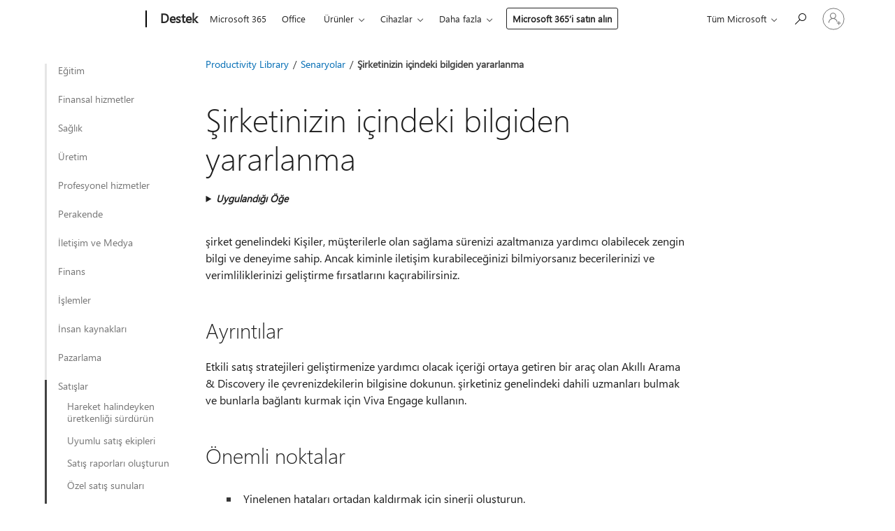

--- FILE ---
content_type: text/html; charset=utf-8
request_url: https://support.microsoft.com/tr-tr/office/%C5%9Firketinizin-i%C3%A7indeki-bilgiden-yararlanma-b8ec7626-6158-4be0-9c4d-d739a3ef66d1
body_size: 227248
content:

<!DOCTYPE html>
<html lang="tr-TR" dir="ltr">
<head>
	<meta charset="utf-8" />
	<meta name="viewport" content="width=device-width, initial-scale=1.0" />
	<title>&#x15E;irketinizin i&#xE7;indeki bilgiden yararlanma - Microsoft Deste&#x11F;i</title>
	
	
		<link rel="canonical" href="https://support.microsoft.com/tr-tr/office/%C5%9Firketinizin-i%C3%A7indeki-bilgiden-yararlanma-b8ec7626-6158-4be0-9c4d-d739a3ef66d1" />

			<link rel="alternate" hreflang="ar-SA" href="https://support.microsoft.com/ar-sa/office/%D8%A7%D9%84%D8%A7%D8%B3%D8%AA%D9%81%D8%A7%D8%AF%D8%A9-%D9%85%D9%86-%D8%A7%D9%84%D9%85%D8%B9%D8%B1%D9%81%D8%A9-%D8%AF%D8%A7%D8%AE%D9%84-%D8%B4%D8%B1%D9%83%D8%AA%D9%83-b8ec7626-6158-4be0-9c4d-d739a3ef66d1" />
			<link rel="alternate" hreflang="bg-BG" href="https://support.microsoft.com/bg-bg/office/%D0%B2%D0%BD%D0%B8%D0%BA%D0%BD%D0%B5%D1%82%D0%B5-%D0%B2-%D0%B7%D0%BD%D0%B0%D0%BD%D0%B8%D1%8F%D1%82%D0%B0-%D0%B2%D1%8A%D0%B2-%D0%B2%D0%B0%D1%88%D0%B0%D1%82%D0%B0-%D1%84%D0%B8%D1%80%D0%BC%D0%B0-b8ec7626-6158-4be0-9c4d-d739a3ef66d1" />
			<link rel="alternate" hreflang="cs-CZ" href="https://support.microsoft.com/cs-cz/office/vyu%C5%BEit%C3%AD-znalost%C3%AD-v-r%C3%A1mci-va%C5%A1%C3%AD-spole%C4%8Dnosti-b8ec7626-6158-4be0-9c4d-d739a3ef66d1" />
			<link rel="alternate" hreflang="da-DK" href="https://support.microsoft.com/da-dk/office/udnyt-virksomhedens-viden-b8ec7626-6158-4be0-9c4d-d739a3ef66d1" />
			<link rel="alternate" hreflang="de-DE" href="https://support.microsoft.com/de-de/office/nutzen-sie-das-wissen-in-ihrem-unternehmen-b8ec7626-6158-4be0-9c4d-d739a3ef66d1" />
			<link rel="alternate" hreflang="el-GR" href="https://support.microsoft.com/el-gr/office/%CE%B1%CE%BE%CE%B9%CE%BF%CF%80%CE%BF%CE%B9%CE%AE%CF%83%CF%84%CE%B5-%CF%84%CE%B9%CF%82-%CE%B3%CE%BD%CF%8E%CF%83%CE%B5%CE%B9%CF%82-%CE%B5%CE%BD%CF%84%CF%8C%CF%82-%CF%84%CE%B7%CF%82-%CE%B5%CF%84%CE%B1%CE%B9%CF%81%CE%B5%CE%AF%CE%B1%CF%82-%CF%83%CE%B1%CF%82-b8ec7626-6158-4be0-9c4d-d739a3ef66d1" />
			<link rel="alternate" hreflang="en-AU" href="https://support.microsoft.com/en-au/office/tap-into-the-knowledge-within-your-company-b8ec7626-6158-4be0-9c4d-d739a3ef66d1" />
			<link rel="alternate" hreflang="en-GB" href="https://support.microsoft.com/en-gb/office/tap-into-the-knowledge-within-your-company-b8ec7626-6158-4be0-9c4d-d739a3ef66d1" />
			<link rel="alternate" hreflang="en-US" href="https://support.microsoft.com/en-us/office/tap-into-the-knowledge-within-your-company-b8ec7626-6158-4be0-9c4d-d739a3ef66d1" />
			<link rel="alternate" hreflang="es-ES" href="https://support.microsoft.com/es-es/office/aproveche-el-conocimiento-dentro-de-su-empresa-b8ec7626-6158-4be0-9c4d-d739a3ef66d1" />
			<link rel="alternate" hreflang="et-EE" href="https://support.microsoft.com/et-ee/office/ettev%C3%B5tte-siseste-teadmistega-kursis-olemine-b8ec7626-6158-4be0-9c4d-d739a3ef66d1" />
			<link rel="alternate" hreflang="fi-FI" href="https://support.microsoft.com/fi-fi/office/hy%C3%B6dynn%C3%A4-yrityksen-sis%C3%A4ist%C3%A4-tiet%C3%A4myst%C3%A4-b8ec7626-6158-4be0-9c4d-d739a3ef66d1" />
			<link rel="alternate" hreflang="fr-FR" href="https://support.microsoft.com/fr-fr/office/puiser-dans-les-connaissances-de-votre-entreprise-b8ec7626-6158-4be0-9c4d-d739a3ef66d1" />
			<link rel="alternate" hreflang="he-IL" href="https://support.microsoft.com/he-il/office/%D7%AA-%D7%A0%D7%99%D7%A6%D7%95%D7%9C-%D7%99%D7%93%D7%A2-%D7%91%D7%AA%D7%95%D7%9A-%D7%94%D7%97%D7%91%D7%A8%D7%94-%D7%A9%D7%9C%D7%9A-b8ec7626-6158-4be0-9c4d-d739a3ef66d1" />
			<link rel="alternate" hreflang="hr-HR" href="https://support.microsoft.com/hr-hr/office/dotaknite-znanje-unutar-tvrtke-b8ec7626-6158-4be0-9c4d-d739a3ef66d1" />
			<link rel="alternate" hreflang="hu-HU" href="https://support.microsoft.com/hu-hu/office/koppintson-a-v%C3%A1llalaton-bel%C3%BCli-tud%C3%A1sra-b8ec7626-6158-4be0-9c4d-d739a3ef66d1" />
			<link rel="alternate" hreflang="id-ID" href="https://support.microsoft.com/id-id/office/manfaatkan-pengetahuan-dalam-perusahaan-anda-b8ec7626-6158-4be0-9c4d-d739a3ef66d1" />
			<link rel="alternate" hreflang="it-IT" href="https://support.microsoft.com/it-it/office/accedere-alle-conoscenze-aziendali-b8ec7626-6158-4be0-9c4d-d739a3ef66d1" />
			<link rel="alternate" hreflang="ja-JP" href="https://support.microsoft.com/ja-jp/office/%E7%A4%BE%E5%86%85%E3%81%A7%E7%9F%A5%E8%AD%98%E3%82%92%E6%B4%BB%E7%94%A8%E3%81%99%E3%82%8B-b8ec7626-6158-4be0-9c4d-d739a3ef66d1" />
			<link rel="alternate" hreflang="ko-KR" href="https://support.microsoft.com/ko-kr/office/%ED%9A%8C%EC%82%AC-%EB%82%B4-%EC%A7%80%EC%8B%9D-%ED%83%AD%ED%95%98%EA%B8%B0-b8ec7626-6158-4be0-9c4d-d739a3ef66d1" />
			<link rel="alternate" hreflang="lt-LT" href="https://support.microsoft.com/lt-lt/office/bendrinkite-%C4%AFmon%C4%97s-%C5%BEinias-b8ec7626-6158-4be0-9c4d-d739a3ef66d1" />
			<link rel="alternate" hreflang="lv-LV" href="https://support.microsoft.com/lv-lv/office/izmantot-zin%C4%81%C5%A1anas-sav%C4%81-uz%C5%86%C4%93mum%C4%81-b8ec7626-6158-4be0-9c4d-d739a3ef66d1" />
			<link rel="alternate" hreflang="nb-NO" href="https://support.microsoft.com/nb-no/office/kjenn-p%C3%A5-all-kunnskapen-som-finnes-i-firmaet-ditt-b8ec7626-6158-4be0-9c4d-d739a3ef66d1" />
			<link rel="alternate" hreflang="nl-NL" href="https://support.microsoft.com/nl-nl/office/maak-gebruik-van-de-kennis-binnen-uw-bedrijf-b8ec7626-6158-4be0-9c4d-d739a3ef66d1" />
			<link rel="alternate" hreflang="pl-PL" href="https://support.microsoft.com/pl-pl/office/uzyskiwanie-dost%C4%99pu-do-wiedzy-wewn%C4%85trz-firmy-b8ec7626-6158-4be0-9c4d-d739a3ef66d1" />
			<link rel="alternate" hreflang="pt-BR" href="https://support.microsoft.com/pt-br/office/acesse-o-conhecimento-dentro-de-sua-empresa-b8ec7626-6158-4be0-9c4d-d739a3ef66d1" />
			<link rel="alternate" hreflang="pt-PT" href="https://support.microsoft.com/pt-pt/office/explorar-o-conhecimento-dentro-da-sua-empresa-b8ec7626-6158-4be0-9c4d-d739a3ef66d1" />
			<link rel="alternate" hreflang="ro-RO" href="https://support.microsoft.com/ro-ro/office/valorifica%C8%9Bi-cuno%C8%99tin%C8%9Bele-din-cadrul-firmei-b8ec7626-6158-4be0-9c4d-d739a3ef66d1" />
			<link rel="alternate" hreflang="ru-RU" href="https://support.microsoft.com/ru-ru/office/%D0%BF%D0%BE%D0%B4%D0%BA%D0%BB%D1%8E%D1%87%D0%B5%D0%BD%D0%B8%D0%B5-%D0%BA-%D0%B1%D0%B0%D0%B7%D0%B5-%D0%B7%D0%BD%D0%B0%D0%BD%D0%B8%D0%B9-%D0%B2%D0%BD%D1%83%D1%82%D1%80%D0%B8-%D0%BA%D0%BE%D0%BC%D0%BF%D0%B0%D0%BD%D0%B8%D0%B8-b8ec7626-6158-4be0-9c4d-d739a3ef66d1" />
			<link rel="alternate" hreflang="sk-SK" href="https://support.microsoft.com/sk-sk/office/%C5%A5uknutie-na-vedomosti-v-r%C3%A1mci-va%C5%A1ej-spolo%C4%8Dnosti-b8ec7626-6158-4be0-9c4d-d739a3ef66d1" />
			<link rel="alternate" hreflang="sl-SI" href="https://support.microsoft.com/sl-si/office/pridobite-znanje-v-svojem-podjetju-b8ec7626-6158-4be0-9c4d-d739a3ef66d1" />
			<link rel="alternate" hreflang="sr-Latn-RS" href="https://support.microsoft.com/sr-latn-rs/office/utisnite-znanje-u-okviru-preduze%C4%87a-b8ec7626-6158-4be0-9c4d-d739a3ef66d1" />
			<link rel="alternate" hreflang="sv-SE" href="https://support.microsoft.com/sv-se/office/utnyttja-kunskapen-inom-f%C3%B6retaget-b8ec7626-6158-4be0-9c4d-d739a3ef66d1" />
			<link rel="alternate" hreflang="th-TH" href="https://support.microsoft.com/th-th/office/%E0%B9%80%E0%B8%82%E0%B9%89%E0%B8%B2%E0%B8%AA%E0%B8%B9%E0%B9%88%E0%B8%84%E0%B8%A7%E0%B8%B2%E0%B8%A1%E0%B8%A3%E0%B8%B9%E0%B9%89%E0%B8%A0%E0%B8%B2%E0%B8%A2%E0%B9%83%E0%B8%99%E0%B8%9A%E0%B8%A3%E0%B8%B4%E0%B8%A9%E0%B8%B1%E0%B8%97%E0%B8%82%E0%B8%AD%E0%B8%87%E0%B8%84%E0%B8%B8%E0%B8%93-b8ec7626-6158-4be0-9c4d-d739a3ef66d1" />
			<link rel="alternate" hreflang="tr-TR" href="https://support.microsoft.com/tr-tr/office/%C5%9Firketinizin-i%C3%A7indeki-bilgiden-yararlanma-b8ec7626-6158-4be0-9c4d-d739a3ef66d1" />
			<link rel="alternate" hreflang="uk-UA" href="https://support.microsoft.com/uk-ua/office/%D0%B2%D1%96%D0%B4%D0%BA%D1%80%D0%B8%D0%B9%D1%82%D0%B5-%D0%B4%D0%BB%D1%8F-%D1%81%D0%B5%D0%B1%D0%B5-%D0%B7%D0%BD%D0%B0%D0%BD%D0%BD%D1%8F-%D1%83-%D1%81%D0%B2%D0%BE%D1%97%D0%B9-%D0%BA%D0%BE%D0%BC%D0%BF%D0%B0%D0%BD%D1%96%D1%97-b8ec7626-6158-4be0-9c4d-d739a3ef66d1" />
			<link rel="alternate" hreflang="vi-VN" href="https://support.microsoft.com/vi-vn/office/khai-th%C3%A1c-ki%E1%BA%BFn-th%E1%BB%A9c-trong-c%C3%B4ng-ty-c%E1%BB%A7a-b%E1%BA%A1n-b8ec7626-6158-4be0-9c4d-d739a3ef66d1" />
			<link rel="alternate" hreflang="zh-CN" href="https://support.microsoft.com/zh-cn/office/%E5%88%A9%E7%94%A8%E5%85%AC%E5%8F%B8%E5%86%85%E7%9A%84%E7%9F%A5%E8%AF%86-b8ec7626-6158-4be0-9c4d-d739a3ef66d1" />
			<link rel="alternate" hreflang="zh-HK" href="https://support.microsoft.com/zh-hk/office/%E6%B7%B1%E5%85%A5%E7%9E%AD%E8%A7%A3%E5%85%AC%E5%8F%B8%E5%85%A7%E7%9A%84%E7%9F%A5%E8%AD%98-b8ec7626-6158-4be0-9c4d-d739a3ef66d1" />
			<link rel="alternate" hreflang="zh-TW" href="https://support.microsoft.com/zh-tw/office/%E6%B7%B1%E5%85%A5%E7%9E%AD%E8%A7%A3%E5%85%AC%E5%8F%B8%E5%85%A7%E7%9A%84%E7%9F%A5%E8%AD%98-b8ec7626-6158-4be0-9c4d-d739a3ef66d1" />
	<meta name="awa-articleGuid" content="b8ec7626-6158-4be0-9c4d-d739a3ef66d1" />
	
	<meta name="description" content="&#x130;&#xE7; uzmanlarla ba&#x11F;lant&#x131; kurmak ve daha etkili sat&#x131;&#x15F; stratejileri olu&#x15F;turmak i&#xE7;in Viva Engage kullan&#x131;n." />
	<meta name="firstPublishedDate" content="2021-03-04" />
	<meta name="lastPublishedDate" content="2024-01-29" />
	<meta name="commitId" content="5ddf42669f9fdff8ca17a539ea665613995869a2" />
	<meta name="schemaName" content="TRAINING ARTICLE" />
	<meta name="awa-schemaName" content="TRAINING ARTICLE" />

	
	<meta name="search.appverid" content="YAE150" />
	<meta name="search.audienceType" content="End User" />
	<meta name="search.contenttype" content="Training" />
	
	<meta name="search.description" content="&#x130;&#xE7; uzmanlarla ba&#x11F;lant&#x131; kurmak ve daha etkili sat&#x131;&#x15F; stratejileri olu&#x15F;turmak i&#xE7;in Viva Engage kullan&#x131;n." />
	<meta name="search.IsOfficeDoc" content="true" />
	
	
	
	
	
	<meta name="search.sku" content="Yammer Enterprise" />
	<meta name="search.skuid" content="YAE150" />
	<meta name="search.softwareVersion" content="15" />
	<meta name="search.mkt" content="tr-TR" />

	
	
	<meta name="ms.lang" content="tr" />
	<meta name="ms.loc" content="TR" />
	<meta name="ms.ocpub.assetID" content="b8ec7626-6158-4be0-9c4d-d739a3ef66d1" />

	
	<meta name="awa-isContactUsAllowed" content="false" />
	<meta name="awa-asst" content="b8ec7626-6158-4be0-9c4d-d739a3ef66d1" />
	<meta name="awa-pageType" content="Article" />
	



	


<meta name="awa-env" content="Production" />
<meta name="awa-market" content="tr-TR" />
<meta name="awa-contentlang" content="tr" />
<meta name="awa-userFlightingId" content="7422dd57-2c92-461a-9965-65544fdfd314" />
<meta name="awa-expid" content="P-R-1753027-1-1;P-R-1087983-1-1;P-E-1693585-2-3;P-E-1661482-2-3;P-E-1660511-C1-3;P-E-1656596-2-5;P-E-1551018-C1-8;P-E-1585233-C1-3;P-E-1570667-C1-4;P-E-1560750-C1-7;P-E-1554013-C1-6;P-E-1536917-2-5;P-E-1526785-C1-5;P-E-1260007-C1-3;P-E-1046152-2-3;P-R-1545158-1-4;P-R-1426254-2-6;P-R-1392118-1-2;P-R-1245128-2-4;P-R-1235984-2-3;P-R-1211158-1-4;P-R-1150391-2-8;P-R-1150395-2-8;P-R-1150399-2-8;P-R-1150396-2-8;P-R-1150394-2-8;P-R-1150390-2-8;P-R-1150386-2-8;P-R-1146801-1-11;P-R-1141562-1-2;P-R-1141283-2-9;P-R-1136354-8-9;P-R-1119659-1-16;P-R-1119437-1-17;P-R-1116805-2-18;P-R-1116803-2-20;P-R-1114100-1-2;P-R-1100996-2-14;P-R-1096341-2-6;P-R-1088825-2-10;P-R-1089468-1-2;P-R-1085248-1-2;P-R-1072011-12-8;P-R-1033854-4-6;P-R-1029969-4-4;P-R-1020735-7-10;P-R-1018544-4-7;P-R-1009708-2-9;P-R-1005895-2-11;P-R-113175-4-7;P-R-110379-1-7;P-R-107838-1-7;P-R-106524-1-3;P-R-103787-2-5;P-R-101783-1-2;P-R-97577-1-5;P-R-97457-1-10;P-R-94390-1-2;P-R-94360-10-25;P-R-94063-1-1;P-R-93416-1-3;P-R-90963-2-2;P-R-73296-2-15" />
<meta name="awa-irisId" />
<meta name="awa-origindatacenter" content="East US" />
<meta name="awa-variationid" content="ECS" />
<meta name="awa-prdct" content="office.com" />
<meta name="awa-stv" content="3.0.0-09ad8533cf0040dbd4a6c9c70c9689a2411c6a65&#x2B;09ad8533cf0040dbd4a6c9c70c9689a2411c6a65" />


 
	<meta name="awa-title" content="&#x15E;irketinizin i&#xE7;indeki bilgiden yararlanma - Microsoft Deste&#x11F;i" />
	
	<meta name="awa-selfHelpExp" content="railbanner_business" />
	<meta name="awa-dataBoundary" content="WW" />

	<link rel="stylesheet" href="/css/fonts/site-fonts.css?v=XWcxZPSEmN3tnHWAVMOFsAlPJq7aug49fUGb8saTNjw" />
	<link rel="stylesheet" href="/css/glyphs/glyphs.css?v=VOnvhT441Pay0WAKH5gdcXXigXpiuNbaQcI9DgXyoDE" />

	

    <link rel="dns-prefetch" href="https://aadcdn.msftauth.net" />
    <link rel="preconnect" href="https://aadcdn.msftauth.net" crossorigin=&quot;anonymous&quot; />
    <link rel="dns-prefetch" href="https://browser.events.data.microsoft.com" />
    <link rel="preconnect" href="https://browser.events.data.microsoft.com" crossorigin=&quot;anonymous&quot; />
    <link rel="dns-prefetch" href="https://c.s-microsoft.com" />
    <link rel="preconnect" href="https://c.s-microsoft.com" crossorigin=&quot;anonymous&quot; />
    <link rel="dns-prefetch" href="https://img-prod-cms-rt-microsoft-com.akamaized.net" />
    <link rel="preconnect" href="https://img-prod-cms-rt-microsoft-com.akamaized.net" crossorigin=&quot;anonymous&quot; />
    <link rel="dns-prefetch" href="https://js.monitor.azure.com" />
    <link rel="preconnect" href="https://js.monitor.azure.com" crossorigin=&quot;anonymous&quot; />
    <link rel="dns-prefetch" href="https://logincdn.msauth.net" />
    <link rel="preconnect" href="https://logincdn.msauth.net" crossorigin=&quot;anonymous&quot; />
    <link rel="dns-prefetch" href="https://mem.gfx.ms" />
    <link rel="preconnect" href="https://mem.gfx.ms" crossorigin=&quot;anonymous&quot; />
    <link rel="dns-prefetch" href="https://www.microsoft.com" />
    <link rel="preconnect" href="https://www.microsoft.com" crossorigin=&quot;anonymous&quot; />


	<link rel="stylesheet" href="/css/Article/article.css?v=0L89BVeP4I_vlf3G71MrPYAXM1CtRPw6ZcJwIduUvCA" />
	
	<link rel="stylesheet" href="/css/SearchBox/search-box.css?v=bybwzGBajHicVXspVs540UfV0swW0vCbOmBjBryj9N4" />
	<link rel="stylesheet" href="/css/sitewide/articleCss-overwrite.css?v=D0lQRoIlvFHSQBRTb-gAQ5KkFe8B8NuSoliBjnT5xZ4" />
	
	
	<link rel="stylesheet" href="/css/MeControlCallout/teaching-callout.css?v=690pjf05o15fVEafEpUwgaF8vqVfOkp5wP1Jl9gE99U" />
	
	<noscript>
		<link rel="stylesheet" href="/css/Article/article.noscript.css?v=88-vV8vIkcKpimEKjULkqpt8CxdXf5avAeGxsHgVOO0" />
	</noscript>

	<link rel="stylesheet" href="/css/promotionbanner/promotion-banner.css?v=cAmflE3c6Gw7niTOiMPEie9MY87yDE2mSl3DO7_jZRI" media="none" onload="this.media=&#x27;all&#x27;" /><noscript><link href="/css/promotionbanner/promotion-banner.css?v=cAmflE3c6Gw7niTOiMPEie9MY87yDE2mSl3DO7_jZRI" rel="stylesheet"></noscript>
	
	<link rel="stylesheet" href="/css/ArticleSupportBridge/article-support-bridge.css?v=R_P0TJvD9HoRHQBEdvBR1WhNn7dSbvOYWmVA9taxbpM" media="none" onload="this.media=&#x27;all&#x27;" /><noscript><link href="/css/ArticleSupportBridge/article-support-bridge.css?v=R_P0TJvD9HoRHQBEdvBR1WhNn7dSbvOYWmVA9taxbpM" rel="stylesheet"></noscript>
	<link rel="stylesheet" href="/css/StickyFeedback/sticky-feedback.css?v=cMfNdAUue7NxZUj3dIt_v5DIuzmw9ohJW109iXQpWnI" media="none" onload="this.media=&#x27;all&#x27;" /><noscript><link href="/css/StickyFeedback/sticky-feedback.css?v=cMfNdAUue7NxZUj3dIt_v5DIuzmw9ohJW109iXQpWnI" rel="stylesheet"></noscript>
	<link rel="stylesheet" href="/css/feedback/feedback.css?v=Rkcw_yfLWOMtOcWOljMOiZgymMcrG0GDpo4Lf-TUzPo" media="none" onload="this.media=&#x27;all&#x27;" /><noscript><link href="/css/feedback/feedback.css?v=Rkcw_yfLWOMtOcWOljMOiZgymMcrG0GDpo4Lf-TUzPo" rel="stylesheet"></noscript>
	
	

	<link rel="apple-touch-icon" sizes="180x180" href="/apple-touch-icon.png">
<link rel="icon" type="image/png" sizes="32x32" href="/favicon-32x32.png">
<link rel="icon" type="image/png" sizes="16x16" href="/favicon-16x16.png">


	
        <link rel="stylesheet" href="https://www.microsoft.com/onerfstatics/marketingsites-wcus-prod/east-european/shell/_scrf/css/themes=default.device=uplevel_web_pc/63-57d110/c9-be0100/a6-e969ef/43-9f2e7c/82-8b5456/a0-5d3913/4f-460e79/ae-f1ac0c?ver=2.0&amp;_cf=02242021_3231" type="text/css" media="all" />
    

	
		<link rel="stylesheet" href="/css/Article/left-nav.css?v=P4vuAkZCGQgjSSlYzU6z5FtdGykZHjeUthqLptyBPAk" />
		<link rel="stylesheet" href="/css/Article/multimedia-left-nav.css?v=WGrcIW6Ipz_Jwu3mzb5TNSNkonDhTQVz3J1KqMCSw9E" />
	
	
	<script type="text/javascript">
		var OOGlobal = {
			BaseDomain: location.protocol + "//" + location.host,
			Culture: "tr-TR",
			Language: "tr",
			LCID: "1055",
			IsAuthenticated: "False",
			WebAppUrl: "https://office.com/start",
			GUID: "b8ec7626-6158-4be0-9c4d-d739a3ef66d1",
			Platform: navigator.platform,
			MixOembedUrl: "https://mix.office.com/oembed/",
			MixWatchUrl: "https://mix.office.com/watch/"
		};
	</script>

	
		


<script type="text/javascript">
	(function () {
		var creativeReady = false;
		var isSilentSignInComplete = false;
		var authInfo = {
			authType: "None",
			puid: "",
			tenantId: "",
			isAdult: true
			};

		var renderPromotion = function (dataBoundary) {
			if (creativeReady && isSilentSignInComplete) {
				window.UcsCreative.renderTemplate({
					partnerId: "7bb7e07d-3e57-4ee3-b78f-26a4292b841a",
					shouldSetUcsMuid: true,
					dataBoundary: dataBoundary,
					attributes: {
						placement: "88000534",
						locale: "tr-tr",
						country: "tr",
						scs_ecsFlightId: "P-R-1753027-1;P-R-1087983-1;P-E-1693585-2;P-E-1661482-2;P-E-1660511-C1;P-E-1656596-2;P-E-1551018-C1;P-E-1585233-C1;P-E-1570667-C1;P-E-1560750-C1;P-E-1554013-C1;P-E-1536917-2;P-E-1526785-C1;P-E-1260007-C1;P-E-1046152-2;P-R-1545158-1;P-R-1426254-2;P-R-1392118-1;P-R-1245128-2;P-R-1235984-2;P-R-1211158-1;P-R-1150391-2;P-R-1150395-2;P-R-1150399-2;P-R-1150396-2;P-R-1150394-2;P-R-1150390-2;P-R-1150386-2;P-R-1146801-1;P-R-1141562-1;P-R-1141283-2;P-R-1136354-8;P-R-1119659-1;P-R-1119437-1;P-R-1116805-2;P-R-1116803-2;P-R-1114100-1;P-R-1100996-2;P-R-1096341-2;P-R-1088825-2;P-R-1089468-1;P-R-1085248-1;P-R-1072011-12;P-R-1033854-4;P-R-1029969-4;P-R-1020735-7;P-R-1018544-4;P-R-1009708-2;P-R-1005895-2;P-R-113175-4;P-R-110379-1;P-R-107838-1;P-R-106524-1;P-R-103787-2;P-R-101783-1;P-R-97577-1;P-R-97457-1;P-R-94390-1;P-R-94360-10;P-R-94063-1;P-R-93416-1;P-R-90963-2;P-R-73296-2",
						SCS_promotionCategory: "uhfbuybutton;railbanner_business",
						articleType: "railbanner_business",
						operatingSystem: "Mac",
						authType: authInfo.authType,
						PUID: authInfo.puid,
						TenantId: authInfo.tenantId,
                        TOPT: "",
                        AdditionalBannerId: "ucsRailInlineContainer",
					}
				});
			}
		};

		window.document.addEventListener('ucsCreativeRendered', function () {
			if (typeof window.initPromotionLogger !== 'undefined') {
				window.initPromotionLogger();
			}
		});

		window.document.addEventListener('ucsCreativeReady', function () {
			creativeReady = true;
			renderPromotion("WW");
		});

		if (!isSilentSignInComplete) {
			window.document.addEventListener('silentSignInComplete', function (event) {
				if (event.detail && event.detail.puid) {
					authInfo.isAdult = event.detail.isAdult;
					authInfo.authType = event.detail.authType;
					authInfo.puid = event.detail.puid;
					authInfo.tenantId = event.detail.account.tenantId;
				}

				isSilentSignInComplete = true;
				renderPromotion(event.detail.dataBoundary);
			});
		}
	})();
</script>

<script type="text/javascript" defer src="/lib/ucs/dist/ucsCreativeService.js?v=RNwXI4r6IRH1mrd2dPPGZEYOQnUcs8HAddnyceXlw88"></script>
	

	<script>
		if (window.location.search) {
			var params = new URLSearchParams(window.location.search);
			if (params.has('action') && params.get('action') === 'download'){
				params.delete('action');
			}

			history.replaceState({}, '', window.location.pathname + (params.toString() ? '?' + params.toString() : ''));
		}
	</script>


</head>
<body class="supCont ocArticle">
	<div id="ocBodyWrapper">
		
		

<div class="supLeftNavMobileView" dir="ltr">
	<div class="supLeftNavMobileViewHeader">
		<div class="supLeftNavMobileViewHeaderTitle" role="heading" aria-level="2">İlgili konular</div>
		<div class="supLeftNavMobileViewCloseButton">
			<a href="javascript:" class="supLeftNavMobileViewClose" ms.interactiontype="11" data-bi-bhvr="HIDE" data-bi-area="Banner" ms.pgarea="leftnav" role="button" aria-label="Kapat">&times;</a>
		</div>
	</div>
	
	<div class="supLeftNavMobileViewContent grd" role="complementary" aria-label="İlgili Bağlantılar" ms.pgarea="leftnav" data-bi-area="leftnav">
		

			<div class="supLeftNavCategory">
				<div class="supLeftNavCategoryTitle">
					<a class="supLeftNavLink" data-bi-slot="1" href="/tr-tr/office/%C4%B0lham-verici-ders-planlar%C4%B1-olu%C5%9Fturmak-i%C3%A7in-birlikte-%C3%A7al%C4%B1%C5%9F%C4%B1n-6cd6c9a0-c238-49c9-b9ec-8104ce84be7c">E&#x11F;itim</a>
				</div>
				<ul class="supLeftNavArticles">
							<li class="supLeftNavArticle">
								<a class="supLeftNavLink" data-bi-slot="2" href="/tr-tr/office/%C4%B0lham-verici-ders-planlar%C4%B1-olu%C5%9Fturmak-i%C3%A7in-birlikte-%C3%A7al%C4%B1%C5%9F%C4%B1n-6cd6c9a0-c238-49c9-b9ec-8104ce84be7c">Yeni ders planlar&#x131;</a>
							</li>
							<li class="supLeftNavArticle">
								<a class="supLeftNavLink" data-bi-slot="3" href="/tr-tr/office/%C3%B6%C4%9Frenci-gereksinimlerini-kar%C5%9F%C4%B1lamak-i%C3%A7in-m%C3%BCfredat%C4%B1-birlikte-haz%C4%B1rlay%C4%B1n-85d4c589-e741-4741-8af1-23a258c190b3">M&#xFC;fredat&#x131; birlikte haz&#x131;rlay&#x131;n</a>
							</li>
							<li class="supLeftNavArticle">
								<a class="supLeftNavLink" data-bi-slot="4" href="/tr-tr/office/okul-verilerini-bilgilendirici-ve-ilgi-%C3%A7ekici-bir-%C5%9Fekilde-sunun-d0f0fc02-79d5-482a-8b38-c2458ededf13">Okul verilerini sunun</a>
							</li>
							<li class="supLeftNavArticle">
								<a class="supLeftNavLink" data-bi-slot="5" href="/tr-tr/office/%C3%B6%C4%9Frencilere-bir-i%C5%9Fbirli%C4%9Fi-ortam%C4%B1nda-yard%C4%B1mc%C4%B1-olun-730c606c-f780-4208-8d5b-1daf8d4432ee">&#xD6;&#x11F;rencilere yard&#x131;mc&#x131; olun</a>
							</li>
							<li class="supLeftNavArticle">
								<a class="supLeftNavLink" data-bi-slot="6" href="/tr-tr/office/zengin-%C3%B6%C4%9Frenci-etkile%C5%9Fimi-sayesinde-bir-s%C4%B1n%C4%B1f%C4%B1-uzaktan-y%C3%B6netin-7acf0abf-1c25-4fae-8794-a2e21003f082">S&#x131;n&#x131;f&#x131; uzaktan y&#xF6;netin</a>
							</li>
							<li class="supLeftNavArticle">
								<a class="supLeftNavLink" data-bi-slot="7" href="/tr-tr/office/s%C4%B1n%C4%B1f-s%C3%BCresini-dengeleme-02b1dfc8-651e-4e4d-be81-99d0fad7faa3">S&#x131;n&#x131;f s&#xFC;resini dengeleyin</a>
							</li>
							<li class="supLeftNavArticle">
								<a class="supLeftNavLink" data-bi-slot="8" href="/tr-tr/office/sosyal-a%C4%9Flar%C4%B1-kullanarak-uzmanl%C4%B1k-ve-kaynak-bulun-9e665ceb-a92a-4833-86ae-fc9669c829fa">Uzmanl&#x131;k bulun</a>
							</li>
							<li class="supLeftNavArticle">
								<a class="supLeftNavLink" data-bi-slot="9" href="/tr-tr/office/okul-verilerinde-uyumluluk-standartlar%C4%B1n%C4%B1-kar%C5%9F%C4%B1lama-dd4a3255-18b6-4faa-be7c-665ca643a4b4">Uyumluluk standartlar&#x131;n&#x131; kar&#x15F;&#x131;lay&#x131;n</a>
							</li>
							<li class="supLeftNavArticle">
								<a class="supLeftNavLink" data-bi-slot="10" href="/tr-tr/office/%C3%B6%C4%9Frenci-performans%C4%B1n%C4%B1-%C3%A7%C3%B6z%C3%BCmleyerek-%C3%B6%C4%9Fretimi-ki%C5%9Fiselle%C5%9Ftirme-d8021156-190c-4dea-a621-721036604990">Y&#xF6;nergeleri &#xF6;zelle&#x15F;tirin</a>
							</li>
							<li class="supLeftNavArticle">
								<a class="supLeftNavLink" data-bi-slot="11" href="/tr-tr/office/%C3%B6zel-raporlama-ara%C3%A7lar%C4%B1yla-%C3%B6%C4%9Frencilerin-ba%C5%9Far%C4%B1s%C4%B1n%C4%B1-tahmin-edin-f173d5f0-4b41-4f1c-b3de-bb5cb257164f">&#xD6;&#x11F;rencinin ba&#x15F;ar&#x131;s&#x131;n&#x131; tahmin edin</a>
							</li>
							<li class="supLeftNavArticle">
								<a class="supLeftNavLink" data-bi-slot="12" href="/tr-tr/office/her-yerden-s%C4%B1n%C4%B1fa-ba%C4%9Flanma-b2799250-c37c-4278-8bf7-c7ed23bd4372">S&#x131;n&#x131;fla ba&#x11F;lant&#x131; kurun</a>
							</li>
				</ul>
			</div>
			<div class="supLeftNavCategory">
				<div class="supLeftNavCategoryTitle">
					<a class="supLeftNavLink" data-bi-slot="2" href="/tr-tr/office/%C4%B0%C5%9F-zekas%C4%B1-ile-daha-h%C4%B1zl%C4%B1-yat%C4%B1r%C4%B1m-getirisi-elde-edin-7ffedd99-2717-4e98-b584-44c9e0f25867">Finansal hizmetler</a>
				</div>
				<ul class="supLeftNavArticles">
							<li class="supLeftNavArticle">
								<a class="supLeftNavLink" data-bi-slot="3" href="/tr-tr/office/%C4%B0%C5%9F-zekas%C4%B1-ile-daha-h%C4%B1zl%C4%B1-yat%C4%B1r%C4%B1m-getirisi-elde-edin-7ffedd99-2717-4e98-b584-44c9e0f25867">Daha h&#x131;zl&#x131; yat&#x131;r&#x131;m getirisi elde edin</a>
							</li>
							<li class="supLeftNavArticle">
								<a class="supLeftNavLink" data-bi-slot="4" href="/tr-tr/office/kolektif-zekay%C4%B1-kullanarak-pazar-analizleri-%C3%BCzerinde-i%C5%9F-birli%C4%9Fi-yap%C4%B1n-7848fdb9-2136-42b1-9155-7fbf78f9cba2">Kolektif zeka</a>
							</li>
							<li class="supLeftNavArticle">
								<a class="supLeftNavLink" data-bi-slot="5" href="/tr-tr/office/sa%C4%9Flam-bir-ileti%C5%9Fimle-%C5%9Firket-birle%C5%9Fmelerinin-ba%C5%9Far%C4%B1s%C4%B1n%C4%B1-art%C4%B1rma-676e85bb-1e0e-4407-9878-06a7e1529413">&#x15E;irket birle&#x15F;me ileti&#x15F;imleri</a>
							</li>
							<li class="supLeftNavArticle">
								<a class="supLeftNavLink" data-bi-slot="6" href="/tr-tr/office/de%C4%9Ferli-payda%C5%9F-toplant%C4%B1lar%C4%B1na-istedi%C4%9Finiz-yerden-kat%C4%B1lma-059d36fb-35fa-4b52-8c0b-096d94ab7963">Proje kat&#x131;l&#x131;mc&#x131;s&#x131; toplant&#x131;lar&#x131;</a>
							</li>
							<li class="supLeftNavArticle">
								<a class="supLeftNavLink" data-bi-slot="7" href="/tr-tr/office/veri-y%C3%B6netimini-geli%C5%9Ftirme-ve-m%C3%BC%C5%9Fteri-gizlili%C4%9Fini-koruma-00a2ca55-be96-46cd-a552-9017a73668b4">Gizlili&#x11F;i koruyun</a>
							</li>
							<li class="supLeftNavArticle">
								<a class="supLeftNavLink" data-bi-slot="8" href="/tr-tr/office/teklifleri-birlikte-kolayca-y%C3%B6netme-ve-olu%C5%9Fturma-469f963b-4a32-4c29-a1f5-1638f043039b">Teklifleri birlikte olu&#x15F;turun</a>
							</li>
							<li class="supLeftNavArticle">
								<a class="supLeftNavLink" data-bi-slot="9" href="/tr-tr/office/ger%C3%A7ek-zamanl%C4%B1-verilerle-verimlili%C4%9Fi-art%C4%B1r%C4%B1n-aa896a9f-c25b-449b-b557-0c83551e5083">Verimlili&#x11F;i art&#x131;r&#x131;n</a>
							</li>
							<li class="supLeftNavArticle">
								<a class="supLeftNavLink" data-bi-slot="10" href="/tr-tr/office/%C5%9Firket-i%C3%A7i-uzmanlarla-h%C4%B1zl%C4%B1ca-etkile%C5%9Fime-ge%C3%A7in-9a6f3c60-1b05-467f-8d18-a107315390ba">&#x15E;irket i&#xE7;indeki uzmanlar&#x131; harekete ge&#xE7;irin</a>
							</li>
							<li class="supLeftNavArticle">
								<a class="supLeftNavLink" data-bi-slot="11" href="/tr-tr/office/finansal-i%C5%9Flemleri-kolayla%C5%9Ft%C4%B1rmak-i%C3%A7in-%C3%B6zel-ara%C3%A7lar-kullan%C4%B1n-88f232ba-c818-47c3-a317-80b32d615ba9">S&#xFC;re&#xE7;leri kolayla&#x15F;t&#x131;r&#x131;n</a>
							</li>
				</ul>
			</div>
			<div class="supLeftNavCategory">
				<div class="supLeftNavCategoryTitle">
					<a class="supLeftNavLink" data-bi-slot="3" href="/tr-tr/office/bir-hasta-plan%C4%B1-olu%C5%9Fturmak-i%C3%A7in-ekibi-birlikte-getirme-18bd4656-ee4b-40bd-abe1-63d6b3e1b343">Sa&#x11F;l&#x131;k</a>
				</div>
				<ul class="supLeftNavArticles">
							<li class="supLeftNavArticle">
								<a class="supLeftNavLink" data-bi-slot="4" href="/tr-tr/office/bir-hasta-plan%C4%B1-olu%C5%9Fturmak-i%C3%A7in-ekibi-birlikte-getirme-18bd4656-ee4b-40bd-abe1-63d6b3e1b343">Hasta bak&#x131;m planlar&#x131;</a>
							</li>
							<li class="supLeftNavArticle">
								<a class="supLeftNavLink" data-bi-slot="5" href="/tr-tr/office/hastalar-i%C3%A7in-h%C4%B1zl%C4%B1-bir-%C5%9Fekilde-ikinci-bir-t%C4%B1bbi-g%C3%B6r%C3%BC%C5%9F-sa%C4%9Flay%C4%B1n-e553e74a-c550-4877-8b85-7e2d9a5647db">Bilgiye dayal&#x131; ikinci g&#xF6;r&#xFC;&#x15F;ler</a>
							</li>
							<li class="supLeftNavArticle">
								<a class="supLeftNavLink" data-bi-slot="6" href="/tr-tr/office/hastal%C4%B1k-salg%C4%B1nlar%C4%B1-hakk%C4%B1nda-personeli-h%C4%B1zla-belirleme-ve-uyarma-de773fab-eb0f-49ae-a71a-653601fad239">Hastal&#x131;k salg&#x131;n&#x131; uyar&#x131;lar&#x131;</a>
							</li>
							<li class="supLeftNavArticle">
								<a class="supLeftNavLink" data-bi-slot="7" href="/tr-tr/office/hasta-sorular%C4%B1na-h%C4%B1zl%C4%B1-%C3%A7%C3%B6z%C3%BCmler-sa%C4%9Flama-5b7f3e16-2543-4ec6-bf9e-c22880393013">Hasta sorgular&#x131;na &#xE7;&#xF6;z&#xFC;m bulun</a>
							</li>
							<li class="supLeftNavArticle">
								<a class="supLeftNavLink" data-bi-slot="8" href="/tr-tr/office/hastane-vardiyan%C4%B1z%C4%B1-her-yerden-y%C3%B6netin-ebc14080-20c3-4c82-aff4-003462ed7dce">Hastane vardiyalar&#x131;</a>
							</li>
							<li class="supLeftNavArticle">
								<a class="supLeftNavLink" data-bi-slot="9" href="/tr-tr/office/hasta-ve-hastane-verilerini-koruyun-ve-eri%C5%9Filebilir-hale-getirin-c4c7b10e-7201-4b40-b93e-e332a14a73f6">Hasta verilerini koruyun&#xD;&#xA;</a>
							</li>
							<li class="supLeftNavArticle">
								<a class="supLeftNavLink" data-bi-slot="10" href="/tr-tr/office/uyumlulu%C4%9Fu-garantilerken-laboratuvar-i%C5%9Flemlerini-kolayla%C5%9Ft%C4%B1r%C4%B1n-b4bb5278-2177-4e23-8532-95df885fda5c">Laboratuvar i&#x15F;lemlerini kolayla&#x15F;t&#x131;r&#x131;n</a>
							</li>
							<li class="supLeftNavArticle">
								<a class="supLeftNavLink" data-bi-slot="11" href="/tr-tr/office/sa%C4%9Fl%C4%B1k-%C3%A7al%C4%B1%C5%9Fanlar%C4%B1n%C4%B1-kalite-ve-ba%C4%9Fl%C4%B1l%C4%B1k-konusunda-bir-araya-getirin-f5e463e6-8d58-415e-93ab-5288891a7c9b">Sa&#x11F;l&#x131;k &#xE7;al&#x131;&#x15F;anlar&#x131;n&#x131; bir araya getirin</a>
							</li>
							<li class="supLeftNavArticle">
								<a class="supLeftNavLink" data-bi-slot="12" href="/tr-tr/office/g%C3%BCvenli-hasta-bak%C4%B1m-verileri-ve-gizlili%C4%9Fi-bcc4b63d-7aa2-4dc8-9851-f25fe4a6602b">Hasta verilerinin g&#xFC;venli&#x11F;ini sa&#x11F;lay&#x131;n&#xD;&#xA;</a>
							</li>
				</ul>
			</div>
			<div class="supLeftNavCategory">
				<div class="supLeftNavCategoryTitle">
					<a class="supLeftNavLink" data-bi-slot="4" href="/tr-tr/office/net-%C3%BCretim-gereksinimlerini-ortaya-koyma-5f32646c-4e16-4d92-b21d-a98eb4708f8a">&#xDC;retim</a>
				</div>
				<ul class="supLeftNavArticles">
							<li class="supLeftNavArticle">
								<a class="supLeftNavLink" data-bi-slot="5" href="/tr-tr/office/net-%C3%BCretim-gereksinimlerini-ortaya-koyma-5f32646c-4e16-4d92-b21d-a98eb4708f8a">&#xDC;retim gereksinimleri</a>
							</li>
							<li class="supLeftNavArticle">
								<a class="supLeftNavLink" data-bi-slot="6" href="/tr-tr/office/%C3%BCr%C3%BCnleri-pazara-daha-h%C4%B1zl%C4%B1-ula%C5%9Ft%C4%B1rmak-i%C3%A7in-tedarik%C3%A7ilerle-%C3%A7al%C4%B1%C5%9Fma-01c0eaec-e82f-4e1c-8ddd-f21514d6555c">&#xDC;r&#xFC;nleri pazara ula&#x15F;t&#x131;r&#x131;n</a>
							</li>
							<li class="supLeftNavArticle">
								<a class="supLeftNavLink" data-bi-slot="7" href="/tr-tr/office/%C4%B0%C5%9Flem-geli%C5%9Ftirmeleri-i%C3%A7in-f%C4%B1rsatlar%C4%B1-ke%C5%9Ffetme-381c5673-b7a0-4648-845a-f01b6348e466">Operasyon geli&#x15F;tirmeleri</a>
							</li>
							<li class="supLeftNavArticle">
								<a class="supLeftNavLink" data-bi-slot="8" href="/tr-tr/office/veri-odakl%C4%B1-%C3%BCr%C3%BCn-tasar%C4%B1m-kararlar%C4%B1-al%C4%B1n-f8bf1f10-506c-4a22-b303-5825f16e3cc4">Tasar&#x131;m kararlar&#x131;</a>
							</li>
							<li class="supLeftNavArticle">
								<a class="supLeftNavLink" data-bi-slot="9" href="/tr-tr/office/m%C3%BC%C5%9Fteri-ve-tedarik%C3%A7i-verilerini-koruma-24e675d1-e5ab-4d02-b058-786316c93c93">Verileri koruyun</a>
							</li>
							<li class="supLeftNavArticle">
								<a class="supLeftNavLink" data-bi-slot="10" href="/tr-tr/office/m%C3%BC%C5%9Fteri-s%C3%B6zle%C5%9Fmelerini-ve-fiyat-listelerini-koruma-49f2fdee-0e0b-4238-86a6-21a34fa74255">S&#xF6;zle&#x15F;meleri koruyun&#xD;&#xA;</a>
							</li>
							<li class="supLeftNavArticle">
								<a class="supLeftNavLink" data-bi-slot="11" href="/tr-tr/office/%C3%BCr%C3%BCn-belgelerini-%C5%9Firket-i%C3%A7inde-olu%C5%9Fturarak-maliyetleri-d%C3%BC%C5%9F%C3%BCrme-d89eb659-4df4-4f15-809e-02ebc9e0bd37">&#x15E;irket i&#xE7;i &#xFC;r&#xFC;n belgeleri&#xD;&#xA;</a>
							</li>
							<li class="supLeftNavArticle">
								<a class="supLeftNavLink" data-bi-slot="12" href="/tr-tr/office/verimlili%C4%9Fi-art%C4%B1rmak-i%C3%A7in-fabrika-kat-ekiplerini-ba%C4%9Flama-356e73bd-eef8-4acf-9b08-5455cda659a4">Fabrika ekipleriyle ba&#x11F;lant&#x131; kurun</a>
							</li>
							<li class="supLeftNavArticle">
								<a class="supLeftNavLink" data-bi-slot="13" href="/tr-tr/office/ba%C4%9Flant%C4%B1l%C4%B1-bir-i%C5%9F-g%C3%BCc%C3%BCyle-daha-h%C4%B1zl%C4%B1-pazarlanacak-%C3%BCr%C3%BCnler-getirin-50030493-fff6-437a-8dfc-3a8488aa913f">Daha h&#x131;zl&#x131; pazarlanacak &#xFC;r&#xFC;nler</a>
							</li>
							<li class="supLeftNavArticle">
								<a class="supLeftNavLink" data-bi-slot="14" href="/tr-tr/office/toplant%C4%B1-odas%C4%B1n%C4%B1-at%C3%B6lyeye-ba%C4%9Flama-214429eb-3c23-4c7a-9a7d-44fb28bba410">Toplant&#x131; odas&#x131;na ba&#x11F;lant&#x131; sa&#x11F;lay&#x131;n</a>
							</li>
							<li class="supLeftNavArticle">
								<a class="supLeftNavLink" data-bi-slot="15" href="/tr-tr/office/kitlesel-olarak-yeni-%C3%BCr%C3%BCn-fikirleri-geli%C5%9Ftirme-2145ee0b-bf63-43d9-b66b-4603c3e169ae">Yeni &#xFC;r&#xFC;n fikirleri</a>
							</li>
				</ul>
			</div>
			<div class="supLeftNavCategory">
				<div class="supLeftNavCategoryTitle">
					<a class="supLeftNavLink" data-bi-slot="5" href="/tr-tr/office/yasal-sorulara-h%C4%B1zl%C4%B1ca-bilgiye-dayal%C4%B1-yan%C4%B1tlar-sa%C4%9Flay%C4%B1n-86877856-d16f-40dc-91e2-f0ee014093e7">Profesyonel hizmetler</a>
				</div>
				<ul class="supLeftNavArticles">
							<li class="supLeftNavArticle">
								<a class="supLeftNavLink" data-bi-slot="6" href="/tr-tr/office/yasal-sorulara-h%C4%B1zl%C4%B1ca-bilgiye-dayal%C4%B1-yan%C4%B1tlar-sa%C4%9Flay%C4%B1n-86877856-d16f-40dc-91e2-f0ee014093e7">Yasal sorular&#x131; yan&#x131;tlay&#x131;n</a>
							</li>
							<li class="supLeftNavArticle">
								<a class="supLeftNavLink" data-bi-slot="7" href="/tr-tr/office/uzmanlarla-%C3%B6rnek-olay-incelemelerini-birlikte-h%C4%B1zl%C4%B1-bi%C3%A7imde-yazma-3ec26bc9-802e-4e07-8c24-16eda75beff6">&#xD6;rnek olay incelemelerini birlikte yaz&#x131;n</a>
							</li>
							<li class="supLeftNavArticle">
								<a class="supLeftNavLink" data-bi-slot="8" href="/tr-tr/office/sat%C4%B1%C5%9F-verilerine-her-yerden-g%C3%BCvenle-eri%C5%9Fin-6a4e1b56-d164-4ef4-8dfa-7a4b7c776d35">Sat&#x131;&#x15F; verilerine eri&#x15F;in</a>
							</li>
							<li class="supLeftNavArticle">
								<a class="supLeftNavLink" data-bi-slot="9" href="/tr-tr/office/uzman-tavsiyelerini-dahil-ederek-hizmet-tekliflerini-geli%C5%9Ftirin-67e4d984-42a5-4c9a-bd28-59e98a2b294d">Hizmet tekliflerini geli&#x15F;tirin</a>
							</li>
							<li class="supLeftNavArticle">
								<a class="supLeftNavLink" data-bi-slot="10" href="/tr-tr/office/sat%C4%B1%C5%9F-verilerini-basitle%C5%9Ftirilmi%C5%9F-etkile%C5%9Fimli-raporlara-d%C3%B6n%C3%BC%C5%9Ft%C3%BCrebilirsiniz-2b71a4c6-9bb6-46ce-8472-21d5555b7a30">Etkile&#x15F;imli raporlar</a>
							</li>
							<li class="supLeftNavArticle">
								<a class="supLeftNavLink" data-bi-slot="11" href="/tr-tr/office/outlook-mobile-ile-zamanlama-kolayla%C5%9Ft%C4%B1r%C4%B1ld%C4%B1-1fb94dfe-8ac1-435e-bbe8-8cb9e2089713">Zamanlama kolayla&#x15F;t&#x131;r&#x131;ld&#x131;</a>
							</li>
				</ul>
			</div>
			<div class="supLeftNavCategory">
				<div class="supLeftNavCategoryTitle">
					<a class="supLeftNavLink" data-bi-slot="6" href="/tr-tr/office/tatil-sat%C4%B1%C5%9F-performans%C4%B1-verilerini-toplama-ve-analiz-etme-33272390-9b86-428c-8eb6-3faf6aa46b45">Perakende</a>
				</div>
				<ul class="supLeftNavArticles">
							<li class="supLeftNavArticle">
								<a class="supLeftNavLink" data-bi-slot="7" href="/tr-tr/office/tatil-sat%C4%B1%C5%9F-performans%C4%B1-verilerini-toplama-ve-analiz-etme-33272390-9b86-428c-8eb6-3faf6aa46b45">Sat&#x131;&#x15F; performans&#x131;n&#x131; analiz edin</a>
							</li>
							<li class="supLeftNavArticle">
								<a class="supLeftNavLink" data-bi-slot="8" href="/tr-tr/office/tedarik%C3%A7ilerle-g%C3%BCvenli-bir-%C5%9Fekilde-daha-verimli-i%C5%9F-birli%C4%9Fi-yap%C4%B1n-19237e74-6ba3-4857-90bb-906cd5a8d16b">Tedarik&#xE7;ilerle i&#x15F;birli&#x11F;i yap&#x131;n</a>
							</li>
							<li class="supLeftNavArticle">
								<a class="supLeftNavLink" data-bi-slot="9" href="/tr-tr/office/d%C3%BCnyan%C4%B1n-d%C3%B6rt-bir-yan%C4%B1nda-ma%C4%9Faza-%C3%A7al%C4%B1%C5%9Fanlar%C4%B1-i%C3%A7in-sat%C4%B1%C5%9F-e%C4%9Fitimi-ger%C3%A7ekle%C5%9Ftirme-470facca-c021-4a11-aa2c-40237bc6c503">Her yerde sat&#x131;&#x15F; e&#x11F;itimi</a>
							</li>
							<li class="supLeftNavArticle">
								<a class="supLeftNavLink" data-bi-slot="10" href="/tr-tr/office/sat%C4%B1%C5%9F-verilerinizden-daha-derin-i%C3%A7g%C3%B6r%C3%BC-elde-etme-64382eb6-715c-4e2e-b50f-46ecf3d8b72d">Sat&#x131;&#x15F; verileri i&#xE7;g&#xF6;r&#xFC;leri</a>
							</li>
							<li class="supLeftNavArticle">
								<a class="supLeftNavLink" data-bi-slot="11" href="/tr-tr/office/saha-%C3%A7al%C4%B1%C5%9Fanlar%C4%B1n%C4%B1n-kolektif-bilgilerinden-yararlan%C4%B1n-af7de7ec-f7f8-4c86-93da-34a95b88d097">Kolektif bilgi</a>
							</li>
							<li class="supLeftNavArticle">
								<a class="supLeftNavLink" data-bi-slot="12" href="/tr-tr/office/m%C3%BC%C5%9Fteri-verilerine-g%C3%BCvenli-eri%C5%9Fim-sa%C4%9Flayarak-perakende-hizmetini-geli%C5%9Ftirin-72cd452b-ff1b-4793-821f-94595be7b4d2">Hizmetleri geli&#x15F;tirin</a>
							</li>
							<li class="supLeftNavArticle">
								<a class="supLeftNavLink" data-bi-slot="13" href="/tr-tr/office/sat%C4%B1%C5%9F-ekibinin-%C3%BCretkenli%C4%9Fini-ve-verimlili%C4%9Fini-art%C4%B1r%C4%B1n-971f5977-7c6e-4cbb-8431-42a71728875d">Sat&#x131;&#x15F; ekibinin &#xFC;retkenli&#x11F;i</a>
							</li>
							<li class="supLeftNavArticle">
								<a class="supLeftNavLink" data-bi-slot="14" href="/tr-tr/office/bilgilendirilmi%C5%9F-ve-istemli-m%C3%BC%C5%9Fteri-hizmetleri-sa%C4%9Flama-6c24e542-c1db-4ff8-b0e1-7b0ed17ec0db">H&#x131;zl&#x131; m&#xFC;&#x15F;teri hizmetleri&#xD;&#xA;</a>
							</li>
							<li class="supLeftNavArticle">
								<a class="supLeftNavLink" data-bi-slot="15" href="/tr-tr/office/m%C3%BC%C5%9Fterilere-sat%C4%B1%C5%9F-kat%C4%B1ndan-h%C4%B1zl%C4%B1-ve-g%C3%BCvenli-bi%C3%A7imde-hizmet-verme-dd36beb2-6284-4e67-b7d6-3472cb0c529c">M&#xFC;&#x15F;terilere h&#x131;zla hizmet verin</a>
							</li>
							<li class="supLeftNavArticle">
								<a class="supLeftNavLink" data-bi-slot="16" href="/tr-tr/office/sat%C4%B1%C5%9F-uzmanlar%C4%B1yla-ipu%C3%A7lar%C4%B1n%C4%B1-ve-en-iyi-uygulamalar%C4%B1-payla%C5%9F%C4%B1n-c7e715c3-cac0-40ea-a215-4208b283ae44">En iyi uygulamalar&#x131; payla&#x15F;&#x131;n</a>
							</li>
							<li class="supLeftNavArticle">
								<a class="supLeftNavLink" data-bi-slot="17" href="/tr-tr/office/outlook-mobile-ile-gelen-kutunuzu-h%C4%B1zl%C4%B1-bir-%C5%9Fekilde-%C3%B6nce-olu%C5%9Fturma-57093f70-ac12-4b3f-8b12-b347ab72cde2">Gelen kutunuzu &#xF6;nceliklendirin</a>
							</li>
				</ul>
			</div>
			<div class="supLeftNavCategory">
				<div class="supLeftNavCategoryTitle">
					<a class="supLeftNavLink" data-bi-slot="7" href="/tr-tr/office/ekip-olarak-promosyon-etkinli%C4%9Fi-notlar%C4%B1n%C4%B1n-%C3%BCzerinde-%C3%A7al%C4%B1%C5%9F%C4%B1n-0e1b9877-a346-48fd-b48c-bfb18dbf5bfb">&#x130;leti&#x15F;im ve Medya</a>
				</div>
				<ul class="supLeftNavArticles">
							<li class="supLeftNavArticle">
								<a class="supLeftNavLink" data-bi-slot="8" href="/tr-tr/office/ekip-olarak-promosyon-etkinli%C4%9Fi-notlar%C4%B1n%C4%B1n-%C3%BCzerinde-%C3%A7al%C4%B1%C5%9F%C4%B1n-0e1b9877-a346-48fd-b48c-bfb18dbf5bfb">Ekip olarak promosyon etkinlikleri</a>
							</li>
							<li class="supLeftNavArticle">
								<a class="supLeftNavLink" data-bi-slot="9" href="/tr-tr/office/sosyal-medya-verilerini-toplama-ve-analiz-etme-69a4cfd9-7ccd-4b18-8281-2a8912fc4527">Sosyal medya verilerini &#xE7;&#xF6;z&#xFC;mleyin</a>
							</li>
							<li class="supLeftNavArticle">
								<a class="supLeftNavLink" data-bi-slot="10" href="/tr-tr/office/m%C3%BC%C5%9Fteri-sorgular%C4%B1n%C4%B1-h%C4%B1zl%C4%B1-bir-%C5%9Fekilde-%C3%A7%C3%B6zmek-i%C3%A7in-ekip-olu%C5%9Fturma-9edc3228-fa91-4887-b529-6bc8beedefb5">Sorgulamalara h&#x131;zla &#xE7;&#xF6;z&#xFC;m bulun</a>
							</li>
							<li class="supLeftNavArticle">
								<a class="supLeftNavLink" data-bi-slot="11" href="/tr-tr/office/h%C4%B1zl%C4%B1-bir-%C5%9Fekilde-ihtiyac%C4%B1n%C4%B1z-oldu%C4%9Funu-bulma-33cddc16-3466-4a1d-963a-36985df8707a">&#x130;htiyac&#x131;n&#x131;z olanlar&#x131; h&#x131;zla bulun</a>
							</li>
							<li class="supLeftNavArticle">
								<a class="supLeftNavLink" data-bi-slot="12" href="/tr-tr/office/%C5%9Fekilden-d%C3%BCzenli-kal%C4%B1n-4060bc9b-03f9-411a-a463-f5c5f6fa9e23">D&#xFC;zenli &#xE7;al&#x131;&#x15F;ma</a>
							</li>
							<li class="supLeftNavArticle">
								<a class="supLeftNavLink" data-bi-slot="13" href="/tr-tr/office/%C5%9Firket-i%C3%A7i-uzmanlar%C4%B1n-yard%C4%B1m%C4%B1yla-bas%C4%B1n-seti-olu%C5%9Fturma-6b75c223-32c4-4052-aa9b-3847267fd87b">Bas&#x131;n setleri olu&#x15F;turun</a>
							</li>
							<li class="supLeftNavArticle">
								<a class="supLeftNavLink" data-bi-slot="14" href="/tr-tr/office/kampanya-analizini-ve-hassas-verileri-koruma-4d49a879-0d67-4f09-b510-2c8a51ba1257">Kampanya analizini koruyun&#xD;&#xA;</a>
							</li>
							<li class="supLeftNavArticle">
								<a class="supLeftNavLink" data-bi-slot="15" href="/tr-tr/office/m%C3%BC%C5%9Fteri-tercihlerini-anlama-ve-istekleri-tahmin-etme-a44bc6fb-a338-49b3-8dd1-d24d7498d7a1">M&#xFC;&#x15F;teri isteklerini tahmin edin</a>
							</li>
							<li class="supLeftNavArticle">
								<a class="supLeftNavLink" data-bi-slot="16" href="/tr-tr/office/%C4%B0%C5%9F-arkada%C5%9Flar%C4%B1n%C4%B1zla-belgeler-%C3%BCzerinde-istedi%C4%9Finiz-yerden-birlikte-%C3%A7al%C4%B1%C5%9F%C4%B1n-ac2d988d-469e-4784-8813-038f43abcc55">Her yerde birlikte &#xE7;al&#x131;&#x15F;&#x131;n&#xD;&#xA;</a>
							</li>
							<li class="supLeftNavArticle">
								<a class="supLeftNavLink" data-bi-slot="17" href="/tr-tr/office/t%C3%BCm-cihazlar%C4%B1n%C4%B1zdan-m%C3%BC%C5%9Fteri-verilerine-ve-uygulamala-ula%C5%9Fma-83d2a5c7-0f75-4cab-a0de-38b826d2bb66">T&#xFC;m cihazlardan verilere eri&#x15F;in</a>
							</li>
							<li class="supLeftNavArticle">
								<a class="supLeftNavLink" data-bi-slot="18" href="/tr-tr/office/sat%C4%B1%C5%9F-etkinliklerini-planlamak-i%C3%A7in-her-yerden-birlikte-%C3%A7al%C4%B1%C5%9F%C4%B1n-f91e8e27-6d9b-4e1c-8713-730a86948557">Sat&#x131;&#x15F; etkinliklerini planlay&#x131;n</a>
							</li>
							<li class="supLeftNavArticle">
								<a class="supLeftNavLink" data-bi-slot="19" href="/tr-tr/office/kriz-ileti%C5%9Fimi-edf7bb94-b2ad-46b8-9f97-3de574349245">Kriz ileti&#x15F;imi</a>
							</li>
							<li class="supLeftNavArticle">
								<a class="supLeftNavLink" data-bi-slot="20" href="/tr-tr/office/liderlik-%C3%A7al%C4%B1%C5%9Fan-diyalo%C4%9Funu-te%C5%9Fvik-edin-4f510412-b3cc-4c88-9c23-fc2e022e8d74">Konu&#x15F;malar&#x131; te&#x15F;vik etme</a>
							</li>
							<li class="supLeftNavArticle">
								<a class="supLeftNavLink" data-bi-slot="21" href="/tr-tr/office/g%C3%BCn%C3%BCn%C3%BCz%C3%BC-daha-verimli-y%C3%B6netme-5168fbbe-0c0c-439f-a49a-1a6f6730eae4">G&#xFC;n&#xFC;n&#xFC;z&#xFC; y&#xF6;netme</a>
							</li>
							<li class="supLeftNavArticle">
								<a class="supLeftNavLink" data-bi-slot="22" href="/tr-tr/office/outlook-ile-hareket-halindeyken-dosyalar%C4%B1-ve-foto%C4%9Fraflar%C4%B1-kolayca-payla%C5%9F%C4%B1n-32d07a67-95ca-4b95-9868-3cb05a4bb3de">Dosya ve foto&#x11F;raf payla&#x15F;ma</a>
							</li>
				</ul>
			</div>
			<div class="supLeftNavCategory">
				<div class="supLeftNavCategoryTitle">
					<a class="supLeftNavLink" data-bi-slot="8" href="/tr-tr/office/finansal-sunular%C4%B1n%C4%B1z%C4%B1-daha-etkileyici-hale-getirme-9e6bbb19-d6fb-4928-a68c-184ef184ff91">Finans</a>
				</div>
				<ul class="supLeftNavArticles">
							<li class="supLeftNavArticle">
								<a class="supLeftNavLink" data-bi-slot="9" href="/tr-tr/office/finansal-sunular%C4%B1n%C4%B1z%C4%B1-daha-etkileyici-hale-getirme-9e6bbb19-d6fb-4928-a68c-184ef184ff91">Finansal sunular</a>
							</li>
							<li class="supLeftNavArticle">
								<a class="supLeftNavLink" data-bi-slot="10" href="/tr-tr/office/h%C4%B1zl%C4%B1-bi%C3%A7imde-do%C4%9Fru-ve-etkili-%C3%A7%C3%B6z%C3%BCmleme-yapma-bfe90ddc-401b-4dc5-bb07-771f17af4fdc">Do&#x11F;ru &#xE7;&#xF6;z&#xFC;mleme</a>
							</li>
							<li class="supLeftNavArticle">
								<a class="supLeftNavLink" data-bi-slot="11" href="/tr-tr/office/h%C4%B1zl%C4%B1-ve-do%C4%9Fru-kapan%C4%B1%C5%9F-i%C5%9Flemleri-i%C3%A7in-ekibinizle-birlikte-%C3%A7al%C4%B1%C5%9F%C4%B1n-fb0fcbcc-9373-408d-b6e3-4b2d34a19b92">Kapan&#x131;&#x15F; i&#x15F;lemleri</a>
							</li>
							<li class="supLeftNavArticle">
								<a class="supLeftNavLink" data-bi-slot="12" href="/tr-tr/office/kurumsal-kazan%C3%A7-yay%C4%B1nlamaya-haz%C4%B1rlanma-cf305ed9-899f-4b94-bc8b-8671578eb6e8">Kurumsal kazan&#xE7; g&#xF6;sterimi</a>
							</li>
							<li class="supLeftNavArticle">
								<a class="supLeftNavLink" data-bi-slot="13" href="/tr-tr/office/%C4%B0%C5%9F-f%C4%B1rsatlar%C4%B1n%C4%B1-en-%C3%BCst-d%C3%BCzeye-%C3%A7%C4%B1karmak-i%C3%A7in-analiz-kullanma-aaa23e85-3e37-4cb4-adc8-f54fc4c35a3e">F&#x131;rsatlar&#x131; en &#xFC;st d&#xFC;zeyi &#xE7;&#x131;kar&#x131;n</a>
							</li>
							<li class="supLeftNavArticle">
								<a class="supLeftNavLink" data-bi-slot="14" href="/tr-tr/office/ekibiniz-i%C3%A7inde-mali-analizler-konusunda-fikir-birli%C4%9Fi-olu%C5%9Fturma-b86a8e72-fac2-4394-9543-0de609df3dc4">Finansal analiz fikir birli&#x11F;i</a>
							</li>
							<li class="supLeftNavArticle">
								<a class="supLeftNavLink" data-bi-slot="15" href="/tr-tr/office/proje-kat%C4%B1l%C4%B1mc%C4%B1lar%C4%B1n%C4%B1n-ilgisini-%C3%A7ekmek-i%C3%A7in-verilerinizi-daha-etkili-hale-getirin-29cceaab-4bc9-4bcb-a9c5-c84dfe5a5ccf">Etkili veriler</a>
							</li>
							<li class="supLeftNavArticle">
								<a class="supLeftNavLink" data-bi-slot="16" href="/tr-tr/office/b%C3%BCt%C3%A7eleri-y%C3%B6netme-yolunuzu-basitle%C5%9Ftirme-7ae86510-9ac0-403a-9bf6-1801d00a514a">B&#xFC;t&#xE7;eleri y&#xF6;netin</a>
							</li>
							<li class="supLeftNavArticle">
								<a class="supLeftNavLink" data-bi-slot="17" href="/tr-tr/office/veri-toplamaya-daha-az-ve-bu-verileri-analiz-etmeye-daha-fazla-zaman-ay%C4%B1r%C4%B1n-69fc551d-507e-4d01-9e2d-a619d4c3905f">Daha k&#x131;sa s&#xFC;rede veri toplay&#x131;n</a>
							</li>
				</ul>
			</div>
			<div class="supLeftNavCategory">
				<div class="supLeftNavCategoryTitle">
					<a class="supLeftNavLink" data-bi-slot="9" href="/tr-tr/office/m%C3%BC%C5%9Fteri-%C5%9Fikayetler-i%C3%A7in-ekip-kurma-18ac1059-b535-4057-9941-b4a815978d92">&#x130;&#x15F;lemler</a>
				</div>
				<ul class="supLeftNavArticles">
							<li class="supLeftNavArticle">
								<a class="supLeftNavLink" data-bi-slot="10" href="/tr-tr/office/m%C3%BC%C5%9Fteri-%C5%9Fikayetler-i%C3%A7in-ekip-kurma-18ac1059-b535-4057-9941-b4a815978d92">M&#xFC;&#x15F;teri sorunlar&#x131;n&#x131; &#xE7;&#xF6;z&#xFC;n</a>
							</li>
							<li class="supLeftNavArticle">
								<a class="supLeftNavLink" data-bi-slot="11" href="/tr-tr/office/%C5%9Firket-i%C5%9Flemleri-genelinde-en-iyi-y%C3%B6ntemleri-kullanma-81a94e50-9151-4931-912c-8eec3556df5c">En iyi y&#xF6;ntemleri kullan&#x131;n</a>
							</li>
							<li class="supLeftNavArticle">
								<a class="supLeftNavLink" data-bi-slot="12" href="/tr-tr/office/g%C3%BCvenlik-yan%C4%B1tlar%C4%B1n%C4%B1-geli%C5%9Ftirme-ve-olaylar%C4%B1-azaltma-d0c2498e-fbee-45c8-8346-0fb0d60b196b">G&#xFC;venlik yan&#x131;tlar&#x131;</a>
							</li>
							<li class="supLeftNavArticle">
								<a class="supLeftNavLink" data-bi-slot="13" href="/tr-tr/office/devam-eden-vaka-%C3%A7al%C4%B1%C5%9Fmas%C4%B1n%C4%B1-istedi%C4%9Finiz-yerden-y%C3%B6netme-c0a027d2-fd81-4fc8-aded-a2dffe53a768">Servis talebi &#xE7;al&#x131;&#x15F;mas&#x131;n&#x131; y&#xF6;netin</a>
							</li>
							<li class="supLeftNavArticle">
								<a class="supLeftNavLink" data-bi-slot="14" href="/tr-tr/office/ekibinizde-scrum-y%C3%B6netimi-213c8b43-0038-4b7e-8592-2098d60da9f1">Ekibinizde scrum y&#xF6;netimi</a>
							</li>
							<li class="supLeftNavArticle">
								<a class="supLeftNavLink" data-bi-slot="15" href="/tr-tr/office/kazand%C4%B1ran-teklif-isteklerini-daha-h%C4%B1zl%C4%B1-olu%C5%9Fturun-711e864d-25a4-488d-9817-b1fc8fabfc4d">Kazand&#x131;ran teklif istekleri olu&#x15F;turun</a>
							</li>
							<li class="supLeftNavArticle">
								<a class="supLeftNavLink" data-bi-slot="16" href="/tr-tr/office/proje-ekibinin-uyumlu-ve-takvime-uygun-%C3%A7al%C4%B1%C5%9Fmas%C4%B1n%C4%B1-sa%C4%9Flama-904d9627-4443-4928-aa91-ce3a9daceda4">Proje ekipleri</a>
							</li>
							<li class="supLeftNavArticle">
								<a class="supLeftNavLink" data-bi-slot="17" href="/tr-tr/office/kurulu%C5%9F-i%C3%A7i-etkinlikleri-etkili-bir-bi%C3%A7imde-y%C3%B6netme-ve-y%C3%BCr%C3%BCtme-be007e22-af9b-4ee2-a265-015a8521c9ac">Kurulu&#x15F; i&#xE7;i etkinlikleri y&#xF6;netin</a>
							</li>
							<li class="supLeftNavArticle">
								<a class="supLeftNavLink" data-bi-slot="18" href="/tr-tr/office/portatif-ma%C4%9Fazalar%C4%B1-kolayca-planlay%C4%B1n-ve-y%C3%B6netin-ed448bd7-cfe4-4df8-bc99-6c00dbb6a319">Portatif ma&#x11F;azalar&#x131; y&#xF6;netin</a>
							</li>
							<li class="supLeftNavArticle">
								<a class="supLeftNavLink" data-bi-slot="19" href="/tr-tr/office/%C4%B0stedi%C4%9Finiz-yerden-g%C3%BCvenli-sat%C4%B1n-alma-kararlar%C4%B1-alma-77ae2b3b-d1ca-4953-8675-2ff8cb117c8c">G&#xFC;venli sat&#x131;n alma kararlar&#x131;</a>
							</li>
							<li class="supLeftNavArticle">
								<a class="supLeftNavLink" data-bi-slot="20" href="/tr-tr/office/daha-h%C4%B1zl%C4%B1-bak%C4%B1m-sayesinde-%C3%BCretimin-kesinti-s%C3%BCresini-azalt%C4%B1n-3ba9efed-ab23-4f37-8db5-9151b19cf511">&#xDC;retimin kesinti s&#xFC;resini azalt&#x131;n</a>
							</li>
							<li class="supLeftNavArticle">
								<a class="supLeftNavLink" data-bi-slot="21" href="/tr-tr/office/tedarik-sorunlar%C4%B1n%C4%B1-h%C4%B1zla-%C3%A7%C3%B6zme-7acac4da-d4e7-4de3-a0f9-d933973c1b6f">Tedarik sorunlar&#x131;n&#x131; &#xE7;&#xF6;z&#xFC;n</a>
							</li>
							<li class="supLeftNavArticle">
								<a class="supLeftNavLink" data-bi-slot="22" href="/tr-tr/office/verileri-ve-sistemleri-k%C3%B6t%C3%BC-ama%C3%A7l%C4%B1-tehditlerden-koruma-9c03cf4e-8c2c-47e9-8a07-7270b2a81b2c">Verileri ve sistemleri koruyun</a>
							</li>
				</ul>
			</div>
			<div class="supLeftNavCategory">
				<div class="supLeftNavCategoryTitle">
					<a class="supLeftNavLink" data-bi-slot="10" href="/tr-tr/office/yeni-%C3%A7al%C4%B1%C5%9Fanlar%C4%B1n%C4%B1z%C4%B1-daha-etkili-bir-%C5%9Fekilde-i%C5%9Fe-ba%C5%9Flat%C4%B1n-05dd3132-7840-4970-8308-92e7b3c07b07">&#x130;nsan kaynaklar&#x131;</a>
				</div>
				<ul class="supLeftNavArticles">
							<li class="supLeftNavArticle">
								<a class="supLeftNavLink" data-bi-slot="11" href="/tr-tr/office/yeni-%C3%A7al%C4%B1%C5%9Fanlar%C4%B1n%C4%B1z%C4%B1-daha-etkili-bir-%C5%9Fekilde-i%C5%9Fe-ba%C5%9Flat%C4%B1n-05dd3132-7840-4970-8308-92e7b3c07b07">Yeni &#xE7;al&#x131;&#x15F;anlar&#x131; i&#x15F;e ba&#x15F;lat&#x131;n</a>
							</li>
							<li class="supLeftNavArticle">
								<a class="supLeftNavLink" data-bi-slot="12" href="/tr-tr/office/yeni-personeli-ekiple-kolayca-t%C3%BCmle%C5%9Ftirin-3d766c19-694b-49d6-a9ac-facf08d3a720">Yeni personeli t&#xFC;mle&#x15F;tirin</a>
							</li>
							<li class="supLeftNavArticle">
								<a class="supLeftNavLink" data-bi-slot="13" href="/tr-tr/office/%C3%A7al%C4%B1%C5%9Fanlar%C4%B1n%C4%B1z%C4%B1n-uzaktan-%C3%A7al%C4%B1%C5%9Fmas%C4%B1n%C4%B1-sa%C4%9Flay%C4%B1n-27847746-b40e-47de-b204-5d7aec2a6518">Uzaktan &#xE7;al&#x131;&#x15F;&#x131;n</a>
							</li>
							<li class="supLeftNavArticle">
								<a class="supLeftNavLink" data-bi-slot="14" href="/tr-tr/office/yeni-%C3%A7al%C4%B1%C5%9Fanlar%C4%B1-etkili-bir-%C5%9Fekilde-%C5%9Firket-b%C3%BCnyesine-kat%C4%B1n-691faccd-1d1a-4f47-99ac-b6c82973f5ee">Yeni &#xE7;al&#x131;&#x15F;anlar</a>
							</li>
							<li class="supLeftNavArticle">
								<a class="supLeftNavLink" data-bi-slot="15" href="/tr-tr/office/roller-i%C3%A7in-adaylar%C4%B1-verimli-bir-%C5%9Fekilde-bulma-8585659b-27e9-482b-9303-b8f959dd7429">Roller i&#xE7;in aday bulun</a>
							</li>
							<li class="supLeftNavArticle">
								<a class="supLeftNavLink" data-bi-slot="16" href="/tr-tr/office/saha-%C3%A7al%C4%B1%C5%9Fan%C4%B1-kat%C4%B1l%C4%B1m%C4%B1n%C4%B1-art%C4%B1r%C4%B1n-03a66f6f-4a04-4d09-a041-37ba8bd23995">Saha &#xC7;al&#x131;&#x15F;an&#x131; kat&#x131;l&#x131;m&#x131;</a>
							</li>
							<li class="supLeftNavArticle">
								<a class="supLeftNavLink" data-bi-slot="17" href="/tr-tr/office/kurulu%C5%9Funuz-genelinde-bilgileri-ke%C5%9Ffedip-payla%C5%9F%C4%B1n-72bb5e01-cfc9-484b-84c0-63da67308201">Bilgileri ke&#x15F;fedin ve payla&#x15F;&#x131;n</a>
							</li>
							<li class="supLeftNavArticle">
								<a class="supLeftNavLink" data-bi-slot="18" href="/tr-tr/office/uzmanl%C4%B1k-ve-kaynaklar%C4%B1-payla%C5%9Fmak-i%C3%A7in-%C3%A7al%C4%B1%C5%9Fanlar%C4%B1-ba%C4%9Flama-85d6f6a0-60ae-4054-a894-c468c2e56cd8">&#xC7;al&#x131;&#x15F;anlar aras&#x131;nda ba&#x11F;lant&#x131; sa&#x11F;lay&#x131;n</a>
							</li>
							<li class="supLeftNavArticle">
								<a class="supLeftNavLink" data-bi-slot="19" href="/tr-tr/office/sezgisel-ara%C3%A7larla-%C4%B0k-verilerini-analiz-ederek-g%C3%B6rselle%C5%9Ftirin-67239471-3724-4fab-8aab-87e446ffce88">&#x130;K verilerini g&#xF6;rselle&#x15F;tirin</a>
							</li>
							<li class="supLeftNavArticle">
								<a class="supLeftNavLink" data-bi-slot="20" href="/tr-tr/office/yeni-bir-%C3%A7al%C4%B1%C5%9Fan-el-kitab%C4%B1n%C4%B1-birlikte-yazma-c10c0977-260e-4cd0-96b0-5cf1ea419fdb">&#xC7;al&#x131;&#x15F;an el kitaplar&#x131;n&#x131; birlikte yazma</a>
							</li>
							<li class="supLeftNavArticle">
								<a class="supLeftNavLink" data-bi-slot="21" href="/tr-tr/office/daha-iyi-i%C5%9F-ilanlar%C4%B1-yazmak-i%C3%A7in-i%C5%9F-birli%C4%9Fi-yap%C4%B1n-e4a63c3a-1e56-4fa7-8e5b-26bb5adf79bc">Daha iyi i&#x15F; ilanlar&#x131; yaz&#x131;n</a>
							</li>
							<li class="supLeftNavArticle">
								<a class="supLeftNavLink" data-bi-slot="22" href="/tr-tr/office/%C5%9Firket-haberlerini-ve-ilke-g%C3%BCncelle%C5%9Ftirmelerini-iletme-c1e2109b-eede-4d87-ada2-2a10a9f885c7">&#x15E;irket haberlerini iletin</a>
							</li>
							<li class="supLeftNavArticle">
								<a class="supLeftNavLink" data-bi-slot="23" href="/tr-tr/office/kurulu%C5%9Funuz-ile-ba%C4%9Flant%C4%B1-kurma-a87241e6-1954-4b37-bd10-7d0461992e11">Kurulu&#x15F;unuz ile ba&#x11F;lant&#x131; kurma</a>
							</li>
							<li class="supLeftNavArticle">
								<a class="supLeftNavLink" data-bi-slot="24" href="/tr-tr/office/%C4%B0%C5%9F-g%C3%BCc%C3%BCn%C3%BCn-%C3%A7e%C5%9Fitli-verilerini-kolayca-g%C3%B6rselle%C5%9Ftirin-01168b7e-bf55-417e-92b2-41f0bbc21478">&#xC7;e&#x15F;itli verileri g&#xF6;rselle&#x15F;tirin</a>
							</li>
							<li class="supLeftNavArticle">
								<a class="supLeftNavLink" data-bi-slot="25" href="/tr-tr/office/yeni-bir-%C4%B0k-politikas%C4%B1n%C4%B1n-da%C4%9F%C4%B1t%C4%B1m%C4%B1n%C4%B1-y%C3%B6netme-7881188f-e0ae-4ca4-8db5-d14dd5091f41">Yeni &#x130;K ilkesi</a>
							</li>
							<li class="supLeftNavArticle">
								<a class="supLeftNavLink" data-bi-slot="26" href="/tr-tr/office/%C4%B0k-verilerini-gizli-ve-g%C3%BCvenli-tutun-6bffcd76-bbe5-467a-a9ec-1f7dbb902b35">Gizli &#x130;K verileri</a>
							</li>
							<li class="supLeftNavArticle">
								<a class="supLeftNavLink" data-bi-slot="27" href="/tr-tr/office/ortak-%C4%B0k-i%C5%9Flemlerini-kolayla%C5%9Ft%C4%B1rma-caea5a15-8a16-4178-a69f-bdedc2de7b58">&#x130;K s&#xFC;re&#xE7;lerini kolayla&#x15F;t&#x131;r&#x131;n</a>
							</li>
							<li class="supLeftNavArticle">
								<a class="supLeftNavLink" data-bi-slot="28" href="/tr-tr/office/saha-%C3%A7al%C4%B1%C5%9Fanlar%C4%B1n%C4%B1-g%C3%BCncel-tutma-7984065f-a6cd-4700-b9f7-062af259209d">Saha &#xC7;al&#x131;&#x15F;anlar&#x131;n&#x131; g&#xFC;ncel tutun</a>
							</li>
							<li class="supLeftNavArticle">
								<a class="supLeftNavLink" data-bi-slot="29" href="/tr-tr/office/%C3%A7al%C4%B1%C5%9Fanlar%C4%B1-dahili-kampanyalara-kat%C4%B1lmaya-te%C5%9Fvik-edin-16f6e5e7-b6ca-48fc-b94a-670179956911">&#x130;&#xE7; kampanyalar</a>
							</li>
				</ul>
			</div>
			<div class="supLeftNavCategory">
				<div class="supLeftNavCategoryTitle">
					<a class="supLeftNavLink" data-bi-slot="11" href="/tr-tr/office/kazanan-bir-pazarlama-stratejisi-olu%C5%9Fturma-79979121-6fb5-42dd-9714-fa20d7a5b725">Pazarlama</a>
				</div>
				<ul class="supLeftNavArticles">
							<li class="supLeftNavArticle">
								<a class="supLeftNavLink" data-bi-slot="12" href="/tr-tr/office/kazanan-bir-pazarlama-stratejisi-olu%C5%9Fturma-79979121-6fb5-42dd-9714-fa20d7a5b725">Kazanan pazarlama stratejileri</a>
							</li>
							<li class="supLeftNavArticle">
								<a class="supLeftNavLink" data-bi-slot="13" href="/tr-tr/office/pazarlama-giri%C5%9Fimlerinde-sosyal-a%C4%9Flar%C4%B1-kullanma-7052c66e-5b1e-4efc-a144-19d7e68ec919">Pazarlama i&#xE7;in sosyal a&#x11F;lar</a>
							</li>
							<li class="supLeftNavArticle">
								<a class="supLeftNavLink" data-bi-slot="14" href="/tr-tr/office/pazarlama-etkinliklerini-ekip-halinde-y%C3%B6netin-72599d47-3e02-43ff-badd-42a3848c9be6">Etkinlik ekiplerini y&#xF6;netin</a>
							</li>
							<li class="supLeftNavArticle">
								<a class="supLeftNavLink" data-bi-slot="15" href="/tr-tr/office/halkla-ili%C5%9Fkiler-etkinliklerini-planlama-ve-y%C3%B6netme-8e04e62b-1b05-4db0-803d-76bd694ba3d6">Halkla ili&#x15F;kiler etkinlikleri</a>
							</li>
							<li class="supLeftNavArticle">
								<a class="supLeftNavLink" data-bi-slot="16" href="/tr-tr/office/mobil-zamanlamay%C4%B1-kullanarak-zirve-toplant%C4%B1s%C4%B1-planlama-af3f1a7e-78a6-4540-b7ef-349f7bbcf488">Zirve toplant&#x131;s&#x131; planlay&#x131;n</a>
							</li>
							<li class="supLeftNavArticle">
								<a class="supLeftNavLink" data-bi-slot="17" href="/tr-tr/office/ba%C5%9Far%C4%B1l%C4%B1-kampanyalar-olu%C5%9Fturmak-i%C3%A7in-sat%C4%B1%C5%9F-ekibiyle-i%C5%9Fbirli%C4%9Fi-yap%C4%B1n-1b6d3e68-73ef-43e0-a3c0-f1a8a8076aeb">Ba&#x15F;ar&#x131;l&#x131; kampanyalar</a>
							</li>
							<li class="supLeftNavArticle">
								<a class="supLeftNavLink" data-bi-slot="18" href="/tr-tr/office/%C3%A7al%C4%B1%C5%9Fman%C4%B1z%C4%B1-dikkat-%C3%A7ekici-hale-getirin-147ccd01-d8eb-4a89-80d4-9120fbebcbde">&#xC7;al&#x131;&#x15F;man&#x131;z&#x131; dikkat &#xE7;ekici hale getirin</a>
							</li>
							<li class="supLeftNavArticle">
								<a class="supLeftNavLink" data-bi-slot="19" href="/tr-tr/office/d%C4%B1%C5%9F-pazarlama-kampanyalar%C4%B1n%C4%B1-kolayca-y%C3%B6netin-ve-izleyin-770e528f-dbd3-489a-b1ff-361d5fd2c206">D&#x131;&#x15F; pazarlama kampanyalar&#x131;</a>
							</li>
							<li class="supLeftNavArticle">
								<a class="supLeftNavLink" data-bi-slot="20" href="/tr-tr/office/m%C3%BC%C5%9Fteri-i%C3%A7g%C3%B6r%C3%BCs%C3%BC-ile-kampanya-ba%C5%9Flatma-d18021cc-6143-4ce2-a4b5-4d08d54c2299">Kampanya ba&#x15F;lat&#x131;n</a>
							</li>
							<li class="supLeftNavArticle">
								<a class="supLeftNavLink" data-bi-slot="21" href="/tr-tr/office/etkili-bir-pazara-%C3%A7%C4%B1k%C4%B1%C5%9F-stratejisi-geli%C5%9Ftirme-99b76c3d-25d8-4fbb-9b0e-b9017eacb788">Pazara &#xE7;&#x131;k&#x131;&#x15F; stratejileri</a>
							</li>
							<li class="supLeftNavArticle">
								<a class="supLeftNavLink" data-bi-slot="22" href="/tr-tr/office/ba%C5%9Far%C4%B1l%C4%B1-bir-%C3%BCr%C3%BCn-lansman%C4%B1-planlay%C4%B1n-ve-y%C3%BCr%C3%BCt%C3%BCn-0323225f-6847-4e31-942c-83141e343341">&#xDC;r&#xFC;n lansmanlar&#x131;</a>
							</li>
							<li class="supLeftNavArticle">
								<a class="supLeftNavLink" data-bi-slot="23" href="/tr-tr/office/ger%C3%A7ek-zamanl%C4%B1-ekip-%C3%A7al%C4%B1%C5%9Fmas%C4%B1yla-onay-i%C5%9Flemlerini-kolayla%C5%9Ft%C4%B1r%C4%B1n-49e9d220-a274-4f8b-b485-673d69b297e9">Onay i&#x15F;lemleri</a>
							</li>
							<li class="supLeftNavArticle">
								<a class="supLeftNavLink" data-bi-slot="24" href="/tr-tr/office/etkile%C5%9Fimli-g%C3%B6rsellerle-kampanya-sonu%C3%A7lar%C4%B1n%C4%B1-izleme-330f4c15-ee01-466d-be9a-f245af85017a">Kampanya sonu&#xE7;lar&#x131;n&#x131; izleyin</a>
							</li>
				</ul>
			</div>
			<div class="supLeftNavCategory supLeftNavActiveCategory">
				<div class="supLeftNavCategoryTitle">
					<a class="supLeftNavLink" ms.interactiontype="11" data-bi-slot="12" href="/tr-tr/office/hareket-halindeyken-%C3%BCretkenli%C4%9Fi-s%C3%BCrd%C3%BCr%C3%BCn-9d5bb607-e076-4e85-9377-19998153021d">Sat&#x131;&#x15F;lar</a>
				</div>
				<ul class="supLeftNavArticles">
							<li class="supLeftNavArticle">
								<a class="supLeftNavLink" data-bi-slot="13" href="/tr-tr/office/hareket-halindeyken-%C3%BCretkenli%C4%9Fi-s%C3%BCrd%C3%BCr%C3%BCn-9d5bb607-e076-4e85-9377-19998153021d">Hareket halindeyken &#xFC;retkenli&#x11F;i s&#xFC;rd&#xFC;r&#xFC;n</a>
							</li>
							<li class="supLeftNavArticle">
								<a class="supLeftNavLink" data-bi-slot="14" href="/tr-tr/office/gelir-hedeflerini-a%C5%9Fmak-i%C3%A7in-uyumlu-bir-sat%C4%B1%C5%9F-ekibi-kurun-95b564d7-3176-46fd-9b0c-7c6fa93aa543">Uyumlu sat&#x131;&#x15F; ekipleri</a>
							</li>
							<li class="supLeftNavArticle">
								<a class="supLeftNavLink" data-bi-slot="15" href="/tr-tr/office/%C4%B0%C3%A7erik-olu%C5%9Fturucu-y%C3%BCksek-kaliteli-sat%C4%B1%C5%9F-raporlar%C4%B1-f629df06-cff7-4e08-9465-040067d1b5b5">Sat&#x131;&#x15F; raporlar&#x131; olu&#x15F;turun</a>
							</li>
							<li class="supLeftNavArticle">
								<a class="supLeftNavLink" data-bi-slot="16" href="/tr-tr/office/%C3%B6zelle%C5%9Ftirilmi%C5%9F-sat%C4%B1%C5%9F-sunular%C4%B1n%C4%B1-daha-h%C4%B1zl%C4%B1-olu%C5%9Fturun-e73eae40-019a-46d1-ae66-b6173c841271">&#xD6;zel sat&#x131;&#x15F; sunular&#x131;</a>
							</li>
							<li class="supLeftNavArticle">
								<a class="supLeftNavLink" data-bi-slot="17" href="/tr-tr/office/hedefe-ula%C5%9Fan-m%C3%BC%C5%9Fteri-teklifleri-sunma-2e4e2e33-339e-46d5-a752-7d7fab9102f7">Hedefe ula&#x15F;an m&#xFC;&#x15F;teri teklifleri</a>
							</li>
							<li class="supLeftNavArticle">
								<a class="supLeftNavLink" data-bi-slot="18" href="/tr-tr/office/sat%C4%B1%C5%9F-ve-pazarlama-aras%C4%B1ndaki-bo%C5%9Flu%C4%9Fu-kapat%C4%B1n-a64709b0-e925-4856-9ab9-6a9045a6c25d">K&#xF6;pr&#xFC; kurun</a>
							</li>
							<li class="supLeftNavArticle">
								<a class="supLeftNavLink" data-bi-slot="19" href="/tr-tr/office/m%C3%BC%C5%9Fterilerinizle-daha-kolay-etkile%C5%9Fime-ge%C3%A7in-d2d6a5ed-6068-478e-8627-c960d76edb34">M&#xFC;&#x15F;terilerle birlikte &#xE7;al&#x131;&#x15F;&#x131;n</a>
							</li>
							<li class="supLeftNavArticle">
								<a class="supLeftNavLink" data-bi-slot="20" href="/tr-tr/office/g%C3%B6revleri-basitle%C5%9Ftirin-ve-sat%C4%B1%C5%9Flar%C4%B1n%C4%B1za-odaklan%C4%B1n-014aaa1c-2b16-44d7-aad9-d58344bdf931">G&#xF6;revleri basitle&#x15F;tirin</a>
							</li>
							<li class="supLeftNavArticle">
								<a class="supLeftNavLink" data-bi-slot="21" href="/tr-tr/office/anla%C5%9Fmalar%C4%B1-daha-h%C4%B1zl%C4%B1-sonu%C3%A7land%C4%B1rmak-i%C3%A7in-hesap-planlar%C4%B1n%C4%B1-birlikte-geli%C5%9Ftirin-21dc12b9-61ad-4083-8002-1f8e5d5ca9c4">Anla&#x15F;malar&#x131; daha h&#x131;zl&#x131; sonu&#xE7;land&#x131;r&#x131;n</a>
							</li>
							<li class="supLeftNavArticle">
								<a class="supLeftNavLink" data-bi-slot="22" href="/tr-tr/office/rfp-leri-ekip-olarak-daha-kolay-haz%C4%B1rlama-9b20a246-0609-48b1-965e-419b9c69a802">Teklif istekleri haz&#x131;rlay&#x131;n</a>
							</li>
							<li class="supLeftNavArticle">
								<a class="supLeftNavLink" data-bi-slot="23" href="/tr-tr/office/sat%C4%B1%C5%9F-planlama-etkinliklerini-kolayla%C5%9Ft%C4%B1rma-ce370285-7dde-4970-b2d1-784f07f92ce9">Sat&#x131;&#x15F; planlamas&#x131;&#xD;&#xA;</a>
							</li>
							<li class="supLeftNavArticle supLeftNavCurrentArticle">
								<a class="supLeftNavLink" data-bi-slot="24" aria-current="page" href="/tr-tr/office/%C5%9Firketinizin-i%C3%A7indeki-bilgiden-yararlanma-b8ec7626-6158-4be0-9c4d-d739a3ef66d1">&#x15E;irket bilgisine eri&#x15F;me</a>
							</li>
							<li class="supLeftNavArticle">
								<a class="supLeftNavLink" data-bi-slot="25" href="/tr-tr/office/sat%C4%B1%C5%9F-tahminlerini-kazanacak-f%C4%B1rsatlar%C4%B1-ortaya-%C3%A7%C4%B1kar%C4%B1n-3c61d768-de07-4b00-a5d8-cd4a775ad3e5">Sat&#x131;&#x15F; tahminlerini a&#x15F;&#x131;n</a>
							</li>
							<li class="supLeftNavArticle">
								<a class="supLeftNavLink" data-bi-slot="26" href="/tr-tr/office/sat%C4%B1%C5%9F-tahminlerini-etkileyen-e%C4%9Filimleri-g%C3%B6rselle%C5%9Ftirme-7e50d9b1-2238-46f5-a09d-aa20f7a99912">E&#x11F;ilimleri g&#xF6;rselle&#x15F;tirin</a>
							</li>
							<li class="supLeftNavArticle">
								<a class="supLeftNavLink" data-bi-slot="27" href="/tr-tr/office/sahada-%C3%BCretkenli%C4%9Fi-s%C3%BCrd%C3%BCrme-90ae5a07-1fe0-4212-a10f-707eba5bf707">Bilgilerin g&#xFC;venli&#x11F;ini sa&#x11F;lay&#x131;n</a>
							</li>
				</ul>
			</div>

	</div>
</div>
	

		<div class="ucsUhfContainer"></div>

		
            <div id="headerArea" class="uhf"  data-m='{"cN":"headerArea","cT":"Area_coreuiArea","id":"a1Body","sN":1,"aN":"Body"}'>
                <div id="headerRegion"      data-region-key="headerregion" data-m='{"cN":"headerRegion","cT":"Region_coreui-region","id":"r1a1","sN":1,"aN":"a1"}' >

    <div  id="headerUniversalHeader" data-m='{"cN":"headerUniversalHeader","cT":"Module_coreui-universalheader","id":"m1r1a1","sN":1,"aN":"r1a1"}'  data-module-id="Category|headerRegion|coreui-region|headerUniversalHeader|coreui-universalheader">
        






        <a id="uhfSkipToMain" class="m-skip-to-main" href="javascript:void(0)" data-href="#supArticleContent" tabindex="0" data-m='{"cN":"Skip to content_nonnav","id":"nn1m1r1a1","sN":1,"aN":"m1r1a1"}'>Ana i&#231;eriğe atla</a>


<header class="c-uhfh context-uhf no-js c-sgl-stck c-category-header " itemscope="itemscope" data-header-footprint="/SMCConvergence/ContextualHeader-Microsoft365, fromService: True"   data-magict="true"   itemtype="http://schema.org/Organization">
    <div class="theme-light js-global-head f-closed  global-head-cont" data-m='{"cN":"Universal Header_cont","cT":"Container","id":"c2m1r1a1","sN":2,"aN":"m1r1a1"}'>
        <div class="c-uhfh-gcontainer-st">
            <button type="button" class="c-action-trigger c-glyph glyph-global-nav-button" aria-label="All Microsoft expand to see list of Microsoft products and services" initialState-label="All Microsoft expand to see list of Microsoft products and services" toggleState-label="Close All Microsoft list" aria-expanded="false" data-m='{"cN":"Mobile menu button_nonnav","id":"nn1c2m1r1a1","sN":1,"aN":"c2m1r1a1"}'></button>
            <button type="button" class="c-action-trigger c-glyph glyph-arrow-htmllegacy c-close-search" aria-label="Aramayı kapat" aria-expanded="false" data-m='{"cN":"Close Search_nonnav","id":"nn2c2m1r1a1","sN":2,"aN":"c2m1r1a1"}'></button>
                    <a id="uhfLogo" class="c-logo c-sgl-stk-uhfLogo" itemprop="url" href="https://www.microsoft.com" aria-label="Microsoft" data-m='{"cN":"GlobalNav_Logo_cont","cT":"Container","id":"c3c2m1r1a1","sN":3,"aN":"c2m1r1a1"}'>
                        <img alt="" itemprop="logo" class="c-image" src="https://uhf.microsoft.com/images/microsoft/RE1Mu3b.png" role="presentation" aria-hidden="true" />
                        <span itemprop="name" role="presentation" aria-hidden="true">Microsoft</span>
                    </a>
            <div class="f-mobile-title">
                <button type="button" class="c-action-trigger c-glyph glyph-chevron-left" aria-label="Diğer men&#252; se&#231;eneklerini g&#246;r" data-m='{"cN":"Mobile back button_nonnav","id":"nn4c2m1r1a1","sN":4,"aN":"c2m1r1a1"}'></button>
                <span data-global-title="Microsoft Giriş Sayfası" class="js-mobile-title">Destek</span>
                <button type="button" class="c-action-trigger c-glyph glyph-chevron-right" aria-label="Diğer men&#252; se&#231;eneklerini g&#246;r" data-m='{"cN":"Mobile forward button_nonnav","id":"nn5c2m1r1a1","sN":5,"aN":"c2m1r1a1"}'></button>
            </div>
                    <div class="c-show-pipe x-hidden-vp-mobile-st">
                        <a id="uhfCatLogo" class="c-logo c-cat-logo" href="https://support.microsoft.com/tr-tr" aria-label="Destek" itemprop="url" data-m='{"cN":"CatNav_Destek_nav","id":"n6c2m1r1a1","sN":6,"aN":"c2m1r1a1"}'>
                                <span>Destek</span>
                        </a>
                    </div>
                <div class="cat-logo-button-cont x-hidden">
                        <button type="button" id="uhfCatLogoButton" class="c-cat-logo-button x-hidden" aria-expanded="false" aria-label="Destek" data-m='{"cN":"Destek_nonnav","id":"nn7c2m1r1a1","sN":7,"aN":"c2m1r1a1"}'>
                            Destek
                        </button>
                </div>



                    <nav id="uhf-g-nav" aria-label="Bağlamsal menü" class="c-uhfh-gnav" data-m='{"cN":"Category nav_cont","cT":"Container","id":"c8c2m1r1a1","sN":8,"aN":"c2m1r1a1"}'>
            <ul class="js-paddle-items">
                    <li class="single-link js-nav-menu x-hidden-none-mobile-vp uhf-menu-item">
                        <a class="c-uhf-nav-link" href="https://support.microsoft.com/tr-tr" data-m='{"cN":"CatNav_Giriş_nav","id":"n1c8c2m1r1a1","sN":1,"aN":"c8c2m1r1a1"}' > Giriş </a>
                    </li>
                                        <li class="single-link js-nav-menu uhf-menu-item">
                            <a id="c-shellmenu_0" class="c-uhf-nav-link" href="https://www.microsoft.com/microsoft-365?ocid=cmmttvzgpuy" data-m='{"id":"n2c8c2m1r1a1","sN":2,"aN":"c8c2m1r1a1"}'>Microsoft 365</a>
                        </li>
                        <li class="single-link js-nav-menu uhf-menu-item">
                            <a id="c-shellmenu_1" class="c-uhf-nav-link" href="https://www.microsoft.com/microsoft-365/microsoft-office?ocid=cmml7tr0rib" data-m='{"id":"n3c8c2m1r1a1","sN":3,"aN":"c8c2m1r1a1"}'>Office</a>
                        </li>
                        <li class="nested-menu uhf-menu-item">
                            <div class="c-uhf-menu js-nav-menu">
                                <button type="button" id="c-shellmenu_2"  aria-expanded="false" data-m='{"id":"nn4c8c2m1r1a1","sN":4,"aN":"c8c2m1r1a1"}'>&#220;r&#252;nler</button>

                                <ul class="" data-class-idn="" aria-hidden="true" data-m='{"cT":"Container","id":"c5c8c2m1r1a1","sN":5,"aN":"c8c2m1r1a1"}'>
        <li class="js-nav-menu single-link" data-m='{"cT":"Container","id":"c1c5c8c2m1r1a1","sN":1,"aN":"c5c8c2m1r1a1"}'>
            <a id="c-shellmenu_3" class="js-subm-uhf-nav-link" href="https://support.microsoft.com/tr-tr/microsoft-365" data-m='{"id":"n1c1c5c8c2m1r1a1","sN":1,"aN":"c1c5c8c2m1r1a1"}'>Microsoft 365</a>
            
        </li>
        <li class="js-nav-menu single-link" data-m='{"cT":"Container","id":"c2c5c8c2m1r1a1","sN":2,"aN":"c5c8c2m1r1a1"}'>
            <a id="c-shellmenu_4" class="js-subm-uhf-nav-link" href="https://support.microsoft.com/tr-tr/outlook" data-m='{"id":"n1c2c5c8c2m1r1a1","sN":1,"aN":"c2c5c8c2m1r1a1"}'>Outlook</a>
            
        </li>
        <li class="js-nav-menu single-link" data-m='{"cT":"Container","id":"c3c5c8c2m1r1a1","sN":3,"aN":"c5c8c2m1r1a1"}'>
            <a id="c-shellmenu_5" class="js-subm-uhf-nav-link" href="https://support.microsoft.com/tr-tr/teams" data-m='{"id":"n1c3c5c8c2m1r1a1","sN":1,"aN":"c3c5c8c2m1r1a1"}'>Microsoft Teams</a>
            
        </li>
        <li class="js-nav-menu single-link" data-m='{"cT":"Container","id":"c4c5c8c2m1r1a1","sN":4,"aN":"c5c8c2m1r1a1"}'>
            <a id="c-shellmenu_6" class="js-subm-uhf-nav-link" href="https://support.microsoft.com/tr-tr/onedrive" data-m='{"id":"n1c4c5c8c2m1r1a1","sN":1,"aN":"c4c5c8c2m1r1a1"}'>OneDrive</a>
            
        </li>
        <li class="js-nav-menu single-link" data-m='{"cT":"Container","id":"c5c5c8c2m1r1a1","sN":5,"aN":"c5c8c2m1r1a1"}'>
            <a id="c-shellmenu_7" class="js-subm-uhf-nav-link" href="https://support.microsoft.com/tr-tr/microsoft-copilot" data-m='{"id":"n1c5c5c8c2m1r1a1","sN":1,"aN":"c5c5c8c2m1r1a1"}'>Microsoft Copilot</a>
            
        </li>
        <li class="js-nav-menu single-link" data-m='{"cT":"Container","id":"c6c5c8c2m1r1a1","sN":6,"aN":"c5c8c2m1r1a1"}'>
            <a id="c-shellmenu_8" class="js-subm-uhf-nav-link" href="https://support.microsoft.com/tr-tr/onenote" data-m='{"id":"n1c6c5c8c2m1r1a1","sN":1,"aN":"c6c5c8c2m1r1a1"}'>OneNote</a>
            
        </li>
        <li class="js-nav-menu single-link" data-m='{"cT":"Container","id":"c7c5c8c2m1r1a1","sN":7,"aN":"c5c8c2m1r1a1"}'>
            <a id="c-shellmenu_9" class="js-subm-uhf-nav-link" href="https://support.microsoft.com/tr-tr/windows" data-m='{"id":"n1c7c5c8c2m1r1a1","sN":1,"aN":"c7c5c8c2m1r1a1"}'>Windows</a>
            
        </li>
        <li class="js-nav-menu single-link" data-m='{"cT":"Container","id":"c8c5c8c2m1r1a1","sN":8,"aN":"c5c8c2m1r1a1"}'>
            <a id="c-shellmenu_10" class="js-subm-uhf-nav-link" href="https://support.microsoft.com/tr-tr/all-products" data-m='{"id":"n1c8c5c8c2m1r1a1","sN":1,"aN":"c8c5c8c2m1r1a1"}'>diğer ...</a>
            
        </li>
                                                    
                                </ul>
                            </div>
                        </li>                        <li class="nested-menu uhf-menu-item">
                            <div class="c-uhf-menu js-nav-menu">
                                <button type="button" id="c-shellmenu_11"  aria-expanded="false" data-m='{"id":"nn6c8c2m1r1a1","sN":6,"aN":"c8c2m1r1a1"}'>Cihazlar</button>

                                <ul class="" data-class-idn="" aria-hidden="true" data-m='{"cT":"Container","id":"c7c8c2m1r1a1","sN":7,"aN":"c8c2m1r1a1"}'>
        <li class="js-nav-menu single-link" data-m='{"cT":"Container","id":"c1c7c8c2m1r1a1","sN":1,"aN":"c7c8c2m1r1a1"}'>
            <a id="c-shellmenu_12" class="js-subm-uhf-nav-link" href="https://support.microsoft.com/tr-tr/surface" data-m='{"id":"n1c1c7c8c2m1r1a1","sN":1,"aN":"c1c7c8c2m1r1a1"}'>Surface</a>
            
        </li>
        <li class="js-nav-menu single-link" data-m='{"cT":"Container","id":"c2c7c8c2m1r1a1","sN":2,"aN":"c7c8c2m1r1a1"}'>
            <a id="c-shellmenu_13" class="js-subm-uhf-nav-link" href="https://support.microsoft.com/tr-tr/pc-accessories" data-m='{"id":"n1c2c7c8c2m1r1a1","sN":1,"aN":"c2c7c8c2m1r1a1"}'>Bilgisayar Donatıları</a>
            
        </li>
        <li class="js-nav-menu single-link" data-m='{"cT":"Container","id":"c3c7c8c2m1r1a1","sN":3,"aN":"c7c8c2m1r1a1"}'>
            <a id="c-shellmenu_14" class="js-subm-uhf-nav-link" href="https://support.xbox.com/" data-m='{"id":"n1c3c7c8c2m1r1a1","sN":1,"aN":"c3c7c8c2m1r1a1"}'>Xbox</a>
            
        </li>
        <li class="js-nav-menu single-link" data-m='{"cT":"Container","id":"c4c7c8c2m1r1a1","sN":4,"aN":"c7c8c2m1r1a1"}'>
            <a id="c-shellmenu_15" class="js-subm-uhf-nav-link" href="https://support.xbox.com/help/games-apps/my-games-apps/all-about-pc-gaming" data-m='{"id":"n1c4c7c8c2m1r1a1","sN":1,"aN":"c4c7c8c2m1r1a1"}'>Bilgisayar Oyunları</a>
            
        </li>
        <li class="js-nav-menu single-link" data-m='{"cT":"Container","id":"c5c7c8c2m1r1a1","sN":5,"aN":"c7c8c2m1r1a1"}'>
            <a id="c-shellmenu_16" class="js-subm-uhf-nav-link" href="https://docs.microsoft.com/hololens/" data-m='{"id":"n1c5c7c8c2m1r1a1","sN":1,"aN":"c5c7c8c2m1r1a1"}'>HoloLens</a>
            
        </li>
        <li class="js-nav-menu single-link" data-m='{"cT":"Container","id":"c6c7c8c2m1r1a1","sN":6,"aN":"c7c8c2m1r1a1"}'>
            <a id="c-shellmenu_17" class="js-subm-uhf-nav-link" href="https://learn.microsoft.com/surface-hub/" data-m='{"id":"n1c6c7c8c2m1r1a1","sN":1,"aN":"c6c7c8c2m1r1a1"}'>Surface Hub</a>
            
        </li>
        <li class="js-nav-menu single-link" data-m='{"cT":"Container","id":"c7c7c8c2m1r1a1","sN":7,"aN":"c7c8c2m1r1a1"}'>
            <a id="c-shellmenu_18" class="js-subm-uhf-nav-link" href="https://support.microsoft.com/tr-tr/warranty" data-m='{"id":"n1c7c7c8c2m1r1a1","sN":1,"aN":"c7c7c8c2m1r1a1"}'>Donanım garantileri</a>
            
        </li>
                                                    
                                </ul>
                            </div>
                        </li>                        <li class="nested-menu uhf-menu-item">
                            <div class="c-uhf-menu js-nav-menu">
                                <button type="button" id="c-shellmenu_19"  aria-expanded="false" data-m='{"id":"nn8c8c2m1r1a1","sN":8,"aN":"c8c2m1r1a1"}'>Hesap ve faturalandırma</button>

                                <ul class="" data-class-idn="" aria-hidden="true" data-m='{"cT":"Container","id":"c9c8c2m1r1a1","sN":9,"aN":"c8c2m1r1a1"}'>
        <li class="js-nav-menu single-link" data-m='{"cT":"Container","id":"c1c9c8c2m1r1a1","sN":1,"aN":"c9c8c2m1r1a1"}'>
            <a id="c-shellmenu_20" class="js-subm-uhf-nav-link" href="https://support.microsoft.com/tr-tr/account" data-m='{"id":"n1c1c9c8c2m1r1a1","sN":1,"aN":"c1c9c8c2m1r1a1"}'>Hesap</a>
            
        </li>
        <li class="js-nav-menu single-link" data-m='{"cT":"Container","id":"c2c9c8c2m1r1a1","sN":2,"aN":"c9c8c2m1r1a1"}'>
            <a id="c-shellmenu_21" class="js-subm-uhf-nav-link" href="https://support.microsoft.com/tr-tr/microsoft-store-and-billing" data-m='{"id":"n1c2c9c8c2m1r1a1","sN":1,"aN":"c2c9c8c2m1r1a1"}'>Microsoft Store ve faturalama</a>
            
        </li>
                                                    
                                </ul>
                            </div>
                        </li>                        <li class="nested-menu uhf-menu-item">
                            <div class="c-uhf-menu js-nav-menu">
                                <button type="button" id="c-shellmenu_22"  aria-expanded="false" data-m='{"id":"nn10c8c2m1r1a1","sN":10,"aN":"c8c2m1r1a1"}'>Kaynaklar</button>

                                <ul class="" data-class-idn="" aria-hidden="true" data-m='{"cT":"Container","id":"c11c8c2m1r1a1","sN":11,"aN":"c8c2m1r1a1"}'>
        <li class="js-nav-menu single-link" data-m='{"cT":"Container","id":"c1c11c8c2m1r1a1","sN":1,"aN":"c11c8c2m1r1a1"}'>
            <a id="c-shellmenu_23" class="js-subm-uhf-nav-link" href="https://support.microsoft.com/tr-tr/office/4414eaaf-0478-48be-9c42-23adc4716658" data-m='{"id":"n1c1c11c8c2m1r1a1","sN":1,"aN":"c1c11c8c2m1r1a1"}'>Install Microsoft 365</a>
            
        </li>
        <li class="js-nav-menu single-link" data-m='{"cT":"Container","id":"c2c11c8c2m1r1a1","sN":2,"aN":"c11c8c2m1r1a1"}'>
            <a id="c-shellmenu_24" class="js-subm-uhf-nav-link" href="https://answers.microsoft.com/lang/msoffice/forum" data-m='{"id":"n1c2c11c8c2m1r1a1","sN":1,"aN":"c2c11c8c2m1r1a1"}'>Community forums</a>
            
        </li>
        <li class="js-nav-menu single-link" data-m='{"cT":"Container","id":"c3c11c8c2m1r1a1","sN":3,"aN":"c11c8c2m1r1a1"}'>
            <a id="c-shellmenu_25" class="js-subm-uhf-nav-link" href="https://portal.office.com/AdminPortal#/support" data-m='{"id":"n1c3c11c8c2m1r1a1","sN":1,"aN":"c3c11c8c2m1r1a1"}'>Microsoft 365 Y&#246;neticileri</a>
            
        </li>
        <li class="js-nav-menu single-link" data-m='{"cT":"Container","id":"c4c11c8c2m1r1a1","sN":4,"aN":"c11c8c2m1r1a1"}'>
            <a id="c-shellmenu_26" class="js-subm-uhf-nav-link" href="https://go.microsoft.com/fwlink/?linkid=2224585" data-m='{"id":"n1c4c11c8c2m1r1a1","sN":1,"aN":"c4c11c8c2m1r1a1"}'>K&#252;&#231;&#252;k İşletme Portalı</a>
            
        </li>
        <li class="js-nav-menu single-link" data-m='{"cT":"Container","id":"c5c11c8c2m1r1a1","sN":5,"aN":"c11c8c2m1r1a1"}'>
            <a id="c-shellmenu_27" class="js-subm-uhf-nav-link" href="https://developer.microsoft.com/" data-m='{"id":"n1c5c11c8c2m1r1a1","sN":1,"aN":"c5c11c8c2m1r1a1"}'>Geliştirici</a>
            
        </li>
        <li class="js-nav-menu single-link" data-m='{"cT":"Container","id":"c6c11c8c2m1r1a1","sN":6,"aN":"c11c8c2m1r1a1"}'>
            <a id="c-shellmenu_28" class="js-subm-uhf-nav-link" href="https://support.microsoft.com/tr-tr/education" data-m='{"id":"n1c6c11c8c2m1r1a1","sN":1,"aN":"c6c11c8c2m1r1a1"}'>Eğitim</a>
            
        </li>
        <li class="js-nav-menu single-link" data-m='{"cT":"Container","id":"c7c11c8c2m1r1a1","sN":7,"aN":"c11c8c2m1r1a1"}'>
            <a id="c-shellmenu_29" class="js-subm-uhf-nav-link" href="https://www.microsoft.com/reportascam/" data-m='{"id":"n1c7c11c8c2m1r1a1","sN":1,"aN":"c7c11c8c2m1r1a1"}'>Destek dolandırıcılığını bildirin</a>
            
        </li>
        <li class="js-nav-menu single-link" data-m='{"cT":"Container","id":"c8c11c8c2m1r1a1","sN":8,"aN":"c11c8c2m1r1a1"}'>
            <a id="c-shellmenu_30" class="js-subm-uhf-nav-link" href="https://support.microsoft.com/tr-tr/surface/cbc47825-19b9-4786-8088-eb9963d780d3" data-m='{"id":"n1c8c11c8c2m1r1a1","sN":1,"aN":"c8c11c8c2m1r1a1"}'>&#220;r&#252;n g&#252;venliği</a>
            
        </li>
                                                    
                                </ul>
                            </div>
                        </li>

                <li id="overflow-menu" class="overflow-menu x-hidden uhf-menu-item">
                        <div class="c-uhf-menu js-nav-menu">
        <button data-m='{"pid":"Daha fazla","id":"nn12c8c2m1r1a1","sN":12,"aN":"c8c2m1r1a1"}' type="button" aria-label="Daha fazla" aria-expanded="false">Daha fazla</button>
        <ul id="overflow-menu-list" aria-hidden="true" class="overflow-menu-list">
        </ul>
    </div>

                </li>
                                    <li class="single-link js-nav-menu" id="c-uhf-nav-cta">
                        <a id="buyInstallButton" class="c-uhf-nav-link" href="https://go.microsoft.com/fwlink/?linkid=849747" data-m='{"cN":"CatNav_cta_Microsoft 365’i satın alın_nav","id":"n13c8c2m1r1a1","sN":13,"aN":"c8c2m1r1a1"}'>Microsoft 365’i satın alın</a>
                    </li>
            </ul>
            
        </nav>


            <div class="c-uhfh-actions" data-m='{"cN":"Header actions_cont","cT":"Container","id":"c9c2m1r1a1","sN":9,"aN":"c2m1r1a1"}'>
                <div class="wf-menu">        <nav id="uhf-c-nav" aria-label="Tüm Microsoft menüsü" data-m='{"cN":"GlobalNav_cont","cT":"Container","id":"c1c9c2m1r1a1","sN":1,"aN":"c9c2m1r1a1"}'>
            <ul class="js-paddle-items">
                <li>
                    <div class="c-uhf-menu js-nav-menu">
                        <button type="button" class="c-button-logo all-ms-nav" aria-expanded="false" data-m='{"cN":"GlobalNav_More_nonnav","id":"nn1c1c9c2m1r1a1","sN":1,"aN":"c1c9c2m1r1a1"}'> <span>T&#252;m Microsoft</span></button>
                        <ul class="f-multi-column f-multi-column-6" aria-hidden="true" data-m='{"cN":"More_cont","cT":"Container","id":"c2c1c9c2m1r1a1","sN":2,"aN":"c1c9c2m1r1a1"}'>
                                    <li class="c-w0-contr">
            <h2 class="c-uhf-sronly">Global</h2>
            <ul class="c-w0">
        <li class="js-nav-menu single-link" data-m='{"cN":"M365_cont","cT":"Container","id":"c1c2c1c9c2m1r1a1","sN":1,"aN":"c2c1c9c2m1r1a1"}'>
            <a id="shellmenu_31" class="js-subm-uhf-nav-link" href="https://www.microsoft.com/tr-tr/microsoft-365" data-m='{"cN":"W0Nav_M365_nav","id":"n1c1c2c1c9c2m1r1a1","sN":1,"aN":"c1c2c1c9c2m1r1a1"}'>Microsoft 365</a>
            
        </li>
        <li class="js-nav-menu single-link" data-m='{"cN":"Teams_cont","cT":"Container","id":"c2c2c1c9c2m1r1a1","sN":2,"aN":"c2c1c9c2m1r1a1"}'>
            <a id="l0_Teams" class="js-subm-uhf-nav-link" href="https://www.microsoft.com/tr-tr/microsoft-teams/group-chat-software" data-m='{"cN":"W0Nav_Teams_nav","id":"n1c2c2c1c9c2m1r1a1","sN":1,"aN":"c2c2c1c9c2m1r1a1"}'>Teams</a>
            
        </li>
        <li class="js-nav-menu single-link" data-m='{"cN":"Copilot_cont","cT":"Container","id":"c3c2c1c9c2m1r1a1","sN":3,"aN":"c2c1c9c2m1r1a1"}'>
            <a id="shellmenu_33" class="js-subm-uhf-nav-link" href="https://copilot.microsoft.com/" data-m='{"cN":"W0Nav_Copilot_nav","id":"n1c3c2c1c9c2m1r1a1","sN":1,"aN":"c3c2c1c9c2m1r1a1"}'>Copilot</a>
            
        </li>
        <li class="js-nav-menu single-link" data-m='{"cN":"Windows_cont","cT":"Container","id":"c4c2c1c9c2m1r1a1","sN":4,"aN":"c2c1c9c2m1r1a1"}'>
            <a id="shellmenu_34" class="js-subm-uhf-nav-link" href="https://www.microsoft.com/tr-tr/windows/" data-m='{"cN":"W0Nav_Windows_nav","id":"n1c4c2c1c9c2m1r1a1","sN":1,"aN":"c4c2c1c9c2m1r1a1"}'>Windows</a>
            
        </li>
        <li class="js-nav-menu single-link" data-m='{"cN":"Xbox_cont","cT":"Container","id":"c5c2c1c9c2m1r1a1","sN":5,"aN":"c2c1c9c2m1r1a1"}'>
            <a id="shellmenu_35" class="js-subm-uhf-nav-link" href="https://www.xbox.com/" data-m='{"cN":"W0Nav_Xbox_nav","id":"n1c5c2c1c9c2m1r1a1","sN":1,"aN":"c5c2c1c9c2m1r1a1"}'>Xbox</a>
            
        </li>
        <li class="js-nav-menu single-link" data-m='{"cN":"Support_cont","cT":"Container","id":"c6c2c1c9c2m1r1a1","sN":6,"aN":"c2c1c9c2m1r1a1"}'>
            <a id="l1_support" class="js-subm-uhf-nav-link" href="https://support.microsoft.com/tr-tr" data-m='{"cN":"W0Nav_Support_nav","id":"n1c6c2c1c9c2m1r1a1","sN":1,"aN":"c6c2c1c9c2m1r1a1"}'>Destek</a>
            
        </li>
            </ul>
        </li>

<li class="f-sub-menu js-nav-menu nested-menu" data-m='{"cT":"Container","id":"c7c2c1c9c2m1r1a1","sN":7,"aN":"c2c1c9c2m1r1a1"}'>

    <span id="uhf-navspn-shellmenu_38-span" style="display:none"   f-multi-parent="true" aria-expanded="false" data-m='{"id":"nn1c7c2c1c9c2m1r1a1","sN":1,"aN":"c7c2c1c9c2m1r1a1"}'>Yazılım</span>
    <button id="uhf-navbtn-shellmenu_38-button" type="button"   f-multi-parent="true" aria-expanded="false" data-m='{"id":"nn2c7c2c1c9c2m1r1a1","sN":2,"aN":"c7c2c1c9c2m1r1a1"}'>Yazılım</button>
    <ul aria-hidden="true" aria-labelledby="uhf-navspn-shellmenu_38-span">
        <li class="js-nav-menu single-link" data-m='{"cN":"More_Software_WindowsApps_cont","cT":"Container","id":"c3c7c2c1c9c2m1r1a1","sN":3,"aN":"c7c2c1c9c2m1r1a1"}'>
            <a id="shellmenu_39" class="js-subm-uhf-nav-link" href="https://apps.microsoft.com/home" data-m='{"cN":"GlobalNav_More_Software_WindowsApps_nav","id":"n1c3c7c2c1c9c2m1r1a1","sN":1,"aN":"c3c7c2c1c9c2m1r1a1"}'>Windows Uygulamaları</a>
            
        </li>
        <li class="js-nav-menu single-link" data-m='{"cN":"More_Software_OneDrive_cont","cT":"Container","id":"c4c7c2c1c9c2m1r1a1","sN":4,"aN":"c7c2c1c9c2m1r1a1"}'>
            <a id="shellmenu_40" class="js-subm-uhf-nav-link" href="https://www.microsoft.com/tr-tr/microsoft-365/onedrive/online-cloud-storage" data-m='{"cN":"GlobalNav_More_Software_OneDrive_nav","id":"n1c4c7c2c1c9c2m1r1a1","sN":1,"aN":"c4c7c2c1c9c2m1r1a1"}'>OneDrive</a>
            
        </li>
        <li class="js-nav-menu single-link" data-m='{"cN":"More_Software_Outlook_cont","cT":"Container","id":"c5c7c2c1c9c2m1r1a1","sN":5,"aN":"c7c2c1c9c2m1r1a1"}'>
            <a id="shellmenu_41" class="js-subm-uhf-nav-link" href="https://www.microsoft.com/tr-tr/microsoft-365/outlook/email-and-calendar-software-microsoft-outlook" data-m='{"cN":"GlobalNav_More_Software_Outlook_nav","id":"n1c5c7c2c1c9c2m1r1a1","sN":1,"aN":"c5c7c2c1c9c2m1r1a1"}'>Outlook</a>
            
        </li>
        <li class="js-nav-menu single-link" data-m='{"cN":"More_Software_Skype_cont","cT":"Container","id":"c6c7c2c1c9c2m1r1a1","sN":6,"aN":"c7c2c1c9c2m1r1a1"}'>
            <a id="shellmenu_42" class="js-subm-uhf-nav-link" href="https://support.microsoft.com/tr-tr/office/skype-tan-microsoft-teams-%C3%BCcretsiz-e-ge%C3%A7i%C5%9F-3c0caa26-d9db-4179-bcb3-930ae2c87570?icid=DSM_All_Skype" data-m='{"cN":"GlobalNav_More_Software_Skype_nav","id":"n1c6c7c2c1c9c2m1r1a1","sN":1,"aN":"c6c7c2c1c9c2m1r1a1"}'>Skype&#39;tan Teams&#39;e ge&#231;iş yapma</a>
            
        </li>
        <li class="js-nav-menu single-link" data-m='{"cN":"More_Software_OneNote_cont","cT":"Container","id":"c7c7c2c1c9c2m1r1a1","sN":7,"aN":"c7c2c1c9c2m1r1a1"}'>
            <a id="shellmenu_43" class="js-subm-uhf-nav-link" href="https://www.microsoft.com/tr-tr/microsoft-365/onenote/digital-note-taking-app" data-m='{"cN":"GlobalNav_More_Software_OneNote_nav","id":"n1c7c7c2c1c9c2m1r1a1","sN":1,"aN":"c7c7c2c1c9c2m1r1a1"}'>OneNote</a>
            
        </li>
        <li class="js-nav-menu single-link" data-m='{"cN":"More_Software_Microsoft Teams_cont","cT":"Container","id":"c8c7c2c1c9c2m1r1a1","sN":8,"aN":"c7c2c1c9c2m1r1a1"}'>
            <a id="shellmenu_44" class="js-subm-uhf-nav-link" href="https://www.microsoft.com/tr-tr/microsoft-teams/group-chat-software" data-m='{"cN":"GlobalNav_More_Software_Microsoft Teams_nav","id":"n1c8c7c2c1c9c2m1r1a1","sN":1,"aN":"c8c7c2c1c9c2m1r1a1"}'>Microsoft Teams</a>
            
        </li>
    </ul>
    
</li>
<li class="f-sub-menu js-nav-menu nested-menu" data-m='{"cN":"PCsAndDevices_cont","cT":"Container","id":"c8c2c1c9c2m1r1a1","sN":8,"aN":"c2c1c9c2m1r1a1"}'>

    <span id="uhf-navspn-shellmenu_45-span" style="display:none"   f-multi-parent="true" aria-expanded="false" data-m='{"cN":"GlobalNav_PCsAndDevices_nonnav","id":"nn1c8c2c1c9c2m1r1a1","sN":1,"aN":"c8c2c1c9c2m1r1a1"}'>PCs ve cihazlar</span>
    <button id="uhf-navbtn-shellmenu_45-button" type="button"   f-multi-parent="true" aria-expanded="false" data-m='{"cN":"GlobalNav_PCsAndDevices_nonnav","id":"nn2c8c2c1c9c2m1r1a1","sN":2,"aN":"c8c2c1c9c2m1r1a1"}'>PCs ve cihazlar</button>
    <ul aria-hidden="true" aria-labelledby="uhf-navspn-shellmenu_45-span">
        <li class="js-nav-menu single-link" data-m='{"cN":"More_PCsAndDevices_ShopXbox_cont","cT":"Container","id":"c3c8c2c1c9c2m1r1a1","sN":3,"aN":"c8c2c1c9c2m1r1a1"}'>
            <a id="shellmenu_46" class="js-subm-uhf-nav-link" href="https://www.xbox.com/tr-tr?icid=DSM_All_ShopXbox" data-m='{"cN":"GlobalNav_More_PCsAndDevices_ShopXbox_nav","id":"n1c3c8c2c1c9c2m1r1a1","sN":1,"aN":"c3c8c2c1c9c2m1r1a1"}'>Xbox alın</a>
            
        </li>
        <li class="js-nav-menu single-link" data-m='{"cN":"More_PCsAndDevices_Accessories_cont","cT":"Container","id":"c4c8c2c1c9c2m1r1a1","sN":4,"aN":"c8c2c1c9c2m1r1a1"}'>
            <a id="shellmenu_47" class="js-subm-uhf-nav-link" href="https://www.microsoft.com/tr-tr/accessories" data-m='{"cN":"GlobalNav_More_PCsAndDevices_Accessories_nav","id":"n1c4c8c2c1c9c2m1r1a1","sN":1,"aN":"c4c8c2c1c9c2m1r1a1"}'>Aksesuarları</a>
            
        </li>
    </ul>
    
</li>
<li class="f-sub-menu js-nav-menu nested-menu" data-m='{"cT":"Container","id":"c9c2c1c9c2m1r1a1","sN":9,"aN":"c2c1c9c2m1r1a1"}'>

    <span id="uhf-navspn-shellmenu_48-span" style="display:none"   f-multi-parent="true" aria-expanded="false" data-m='{"id":"nn1c9c2c1c9c2m1r1a1","sN":1,"aN":"c9c2c1c9c2m1r1a1"}'>Eğlence</span>
    <button id="uhf-navbtn-shellmenu_48-button" type="button"   f-multi-parent="true" aria-expanded="false" data-m='{"id":"nn2c9c2c1c9c2m1r1a1","sN":2,"aN":"c9c2c1c9c2m1r1a1"}'>Eğlence</button>
    <ul aria-hidden="true" aria-labelledby="uhf-navspn-shellmenu_48-span">
        <li class="js-nav-menu single-link" data-m='{"cN":"More_Entertainment_XboxGamePassUltimate_cont","cT":"Container","id":"c3c9c2c1c9c2m1r1a1","sN":3,"aN":"c9c2c1c9c2m1r1a1"}'>
            <a id="shellmenu_49" class="js-subm-uhf-nav-link" href="https://www.xbox.com/tr-tr/games/store/xbox-game-pass-ultimate/cfq7ttc0khs0?icid=DSM_All_XboxGamePassUltimate" data-m='{"cN":"GlobalNav_More_Entertainment_XboxGamePassUltimate_nav","id":"n1c3c9c2c1c9c2m1r1a1","sN":1,"aN":"c3c9c2c1c9c2m1r1a1"}'>Xbox Game Pass Ultimate</a>
            
        </li>
        <li class="js-nav-menu single-link" data-m='{"cN":"More_Entertainment_XboxGames_cont","cT":"Container","id":"c4c9c2c1c9c2m1r1a1","sN":4,"aN":"c9c2c1c9c2m1r1a1"}'>
            <a id="shellmenu_50" class="js-subm-uhf-nav-link" href=" https://www.xbox.com/tr-tr/games/" data-m='{"cN":"GlobalNav_More_Entertainment_XboxGames_nav","id":"n1c4c9c2c1c9c2m1r1a1","sN":1,"aN":"c4c9c2c1c9c2m1r1a1"}'>Xbox ve oyunlar</a>
            
        </li>
        <li class="js-nav-menu single-link" data-m='{"cN":"More_Entertainment_PCGames_cont","cT":"Container","id":"c5c9c2c1c9c2m1r1a1","sN":5,"aN":"c9c2c1c9c2m1r1a1"}'>
            <a id="shellmenu_51" class="js-subm-uhf-nav-link" href="https://apps.microsoft.com/games?hl=tr-TR&amp;gl=TR&amp;icid=DSM_All_PCGames" data-m='{"cN":"GlobalNav_More_Entertainment_PCGames_nav","id":"n1c5c9c2c1c9c2m1r1a1","sN":1,"aN":"c5c9c2c1c9c2m1r1a1"}'>PC Oyunları</a>
            
        </li>
    </ul>
    
</li>
<li class="f-sub-menu js-nav-menu nested-menu" data-m='{"cT":"Container","id":"c10c2c1c9c2m1r1a1","sN":10,"aN":"c2c1c9c2m1r1a1"}'>

    <span id="uhf-navspn-shellmenu_52-span" style="display:none"   f-multi-parent="true" aria-expanded="false" data-m='{"id":"nn1c10c2c1c9c2m1r1a1","sN":1,"aN":"c10c2c1c9c2m1r1a1"}'>İş</span>
    <button id="uhf-navbtn-shellmenu_52-button" type="button"   f-multi-parent="true" aria-expanded="false" data-m='{"id":"nn2c10c2c1c9c2m1r1a1","sN":2,"aN":"c10c2c1c9c2m1r1a1"}'>İş</button>
    <ul aria-hidden="true" aria-labelledby="uhf-navspn-shellmenu_52-span">
        <li class="js-nav-menu single-link" data-m='{"cN":"More_Business_AI_cont","cT":"Container","id":"c3c10c2c1c9c2m1r1a1","sN":3,"aN":"c10c2c1c9c2m1r1a1"}'>
            <a id="shellmenu_53" class="js-subm-uhf-nav-link" href="https://www.microsoft.com/tr-tr/ai?icid=DSM_All_AI" data-m='{"cN":"GlobalNav_More_Business_AI_nav","id":"n1c3c10c2c1c9c2m1r1a1","sN":1,"aN":"c3c10c2c1c9c2m1r1a1"}'>Microsoft Yapay Zeka</a>
            
        </li>
        <li class="js-nav-menu single-link" data-m='{"cN":"More_Business_Microsoft Security_cont","cT":"Container","id":"c4c10c2c1c9c2m1r1a1","sN":4,"aN":"c10c2c1c9c2m1r1a1"}'>
            <a id="shellmenu_54" class="js-subm-uhf-nav-link" href="https://www.microsoft.com/tr-tr/security" data-m='{"cN":"GlobalNav_More_Business_Microsoft Security_nav","id":"n1c4c10c2c1c9c2m1r1a1","sN":1,"aN":"c4c10c2c1c9c2m1r1a1"}'>Microsoft&#160;G&#252;venlik</a>
            
        </li>
        <li class="js-nav-menu single-link" data-m='{"cN":"More_DeveloperAndIT_Azure_cont","cT":"Container","id":"c5c10c2c1c9c2m1r1a1","sN":5,"aN":"c10c2c1c9c2m1r1a1"}'>
            <a id="shellmenu_55" class="js-subm-uhf-nav-link" href="https://azure.microsoft.com/" data-m='{"cN":"GlobalNav_More_DeveloperAndIT_Azure_nav","id":"n1c5c10c2c1c9c2m1r1a1","sN":1,"aN":"c5c10c2c1c9c2m1r1a1"}'>Azure</a>
            
        </li>
        <li class="js-nav-menu single-link" data-m='{"cN":"More_Business_MicrosoftDynamics365_cont","cT":"Container","id":"c6c10c2c1c9c2m1r1a1","sN":6,"aN":"c10c2c1c9c2m1r1a1"}'>
            <a id="shellmenu_56" class="js-subm-uhf-nav-link" href="https://www.microsoft.com/tr-tr/dynamics-365" data-m='{"cN":"GlobalNav_More_Business_MicrosoftDynamics365_nav","id":"n1c6c10c2c1c9c2m1r1a1","sN":1,"aN":"c6c10c2c1c9c2m1r1a1"}'>Dynamics 365</a>
            
        </li>
        <li class="js-nav-menu single-link" data-m='{"cN":"More_Business_Microsoft365forbusiness_cont","cT":"Container","id":"c7c10c2c1c9c2m1r1a1","sN":7,"aN":"c10c2c1c9c2m1r1a1"}'>
            <a id="shellmenu_57" class="js-subm-uhf-nav-link" href="https://www.microsoft.com/tr-tr/microsoft-365/business" data-m='{"cN":"GlobalNav_More_Business_Microsoft365forbusiness_nav","id":"n1c7c10c2c1c9c2m1r1a1","sN":1,"aN":"c7c10c2c1c9c2m1r1a1"}'>İş i&#231;in Microsoft 365</a>
            
        </li>
        <li class="js-nav-menu single-link" data-m='{"cN":"More_Business_MicrosoftPowerPlatform_cont","cT":"Container","id":"c8c10c2c1c9c2m1r1a1","sN":8,"aN":"c10c2c1c9c2m1r1a1"}'>
            <a id="shellmenu_58" class="js-subm-uhf-nav-link" href="https://www.microsoft.com/tr-tr/power-platform" data-m='{"cN":"GlobalNav_More_Business_MicrosoftPowerPlatform_nav","id":"n1c8c10c2c1c9c2m1r1a1","sN":1,"aN":"c8c10c2c1c9c2m1r1a1"}'>Microsoft Power Platform</a>
            
        </li>
        <li class="js-nav-menu single-link" data-m='{"cN":"More_Business_Windows365_cont","cT":"Container","id":"c9c10c2c1c9c2m1r1a1","sN":9,"aN":"c10c2c1c9c2m1r1a1"}'>
            <a id="shellmenu_59" class="js-subm-uhf-nav-link" href="https://www.microsoft.com/tr-tr/windows-365" data-m='{"cN":"GlobalNav_More_Business_Windows365_nav","id":"n1c9c10c2c1c9c2m1r1a1","sN":1,"aN":"c9c10c2c1c9c2m1r1a1"}'>Windows 365</a>
            
        </li>
    </ul>
    
</li>
<li class="f-sub-menu js-nav-menu nested-menu" data-m='{"cT":"Container","id":"c11c2c1c9c2m1r1a1","sN":11,"aN":"c2c1c9c2m1r1a1"}'>

    <span id="uhf-navspn-shellmenu_60-span" style="display:none"   f-multi-parent="true" aria-expanded="false" data-m='{"id":"nn1c11c2c1c9c2m1r1a1","sN":1,"aN":"c11c2c1c9c2m1r1a1"}'>Geliştirici ve BT
</span>
    <button id="uhf-navbtn-shellmenu_60-button" type="button"   f-multi-parent="true" aria-expanded="false" data-m='{"id":"nn2c11c2c1c9c2m1r1a1","sN":2,"aN":"c11c2c1c9c2m1r1a1"}'>Geliştirici ve BT
</button>
    <ul aria-hidden="true" aria-labelledby="uhf-navspn-shellmenu_60-span">
        <li class="js-nav-menu single-link" data-m='{"cN":"More_DeveloperAndIT_MicrosoftDeveloper_cont","cT":"Container","id":"c3c11c2c1c9c2m1r1a1","sN":3,"aN":"c11c2c1c9c2m1r1a1"}'>
            <a id="shellmenu_61" class="js-subm-uhf-nav-link" href="https://developer.microsoft.com/en-us/?icid=DSM_All_Developper" data-m='{"cN":"GlobalNav_More_DeveloperAndIT_MicrosoftDeveloper_nav","id":"n1c3c11c2c1c9c2m1r1a1","sN":1,"aN":"c3c11c2c1c9c2m1r1a1"}'>Microsoft Geliştiricisi</a>
            
        </li>
        <li class="js-nav-menu single-link" data-m='{"cN":"More_DeveloperAndIT_MicrosoftLearn_cont","cT":"Container","id":"c4c11c2c1c9c2m1r1a1","sN":4,"aN":"c11c2c1c9c2m1r1a1"}'>
            <a id="shellmenu_62" class="js-subm-uhf-nav-link" href="https://learn.microsoft.com/" data-m='{"cN":"GlobalNav_More_DeveloperAndIT_MicrosoftLearn_nav","id":"n1c4c11c2c1c9c2m1r1a1","sN":1,"aN":"c4c11c2c1c9c2m1r1a1"}'>Microsoft Learn</a>
            
        </li>
        <li class="js-nav-menu single-link" data-m='{"cN":"More_DeveloperAndIT_SupportForAIMarketplaceApps_cont","cT":"Container","id":"c5c11c2c1c9c2m1r1a1","sN":5,"aN":"c11c2c1c9c2m1r1a1"}'>
            <a id="shellmenu_63" class="js-subm-uhf-nav-link" href="https://www.microsoft.com/software-development-companies/offers-benefits/isv-success?icid=DSM_All_SupportAIMarketplace&amp;ocid=cmm3atxvn98" data-m='{"cN":"GlobalNav_More_DeveloperAndIT_SupportForAIMarketplaceApps_nav","id":"n1c5c11c2c1c9c2m1r1a1","sN":1,"aN":"c5c11c2c1c9c2m1r1a1"}'>Yapay zeka market uygulamaları i&#231;in destek</a>
            
        </li>
        <li class="js-nav-menu single-link" data-m='{"cN":"More_DeveloperAndIT_MicrosoftTechCommunity_cont","cT":"Container","id":"c6c11c2c1c9c2m1r1a1","sN":6,"aN":"c11c2c1c9c2m1r1a1"}'>
            <a id="shellmenu_64" class="js-subm-uhf-nav-link" href="https://techcommunity.microsoft.com/" data-m='{"cN":"GlobalNav_More_DeveloperAndIT_MicrosoftTechCommunity_nav","id":"n1c6c11c2c1c9c2m1r1a1","sN":1,"aN":"c6c11c2c1c9c2m1r1a1"}'>Microsoft Tech Community</a>
            
        </li>
        <li class="js-nav-menu single-link" data-m='{"cN":"More_DeveloperAndIT_Marketplace_cont","cT":"Container","id":"c7c11c2c1c9c2m1r1a1","sN":7,"aN":"c11c2c1c9c2m1r1a1"}'>
            <a id="shellmenu_65" class="js-subm-uhf-nav-link" href="https://marketplace.microsoft.com?icid=DSM_All_Marketplace&amp;ocid=cmm3atxvn98" data-m='{"cN":"GlobalNav_More_DeveloperAndIT_Marketplace_nav","id":"n1c7c11c2c1c9c2m1r1a1","sN":1,"aN":"c7c11c2c1c9c2m1r1a1"}'>Microsoft Marketplace</a>
            
        </li>
        <li class="js-nav-menu single-link" data-m='{"cN":"More_DeveloperAndIT_VisualStudio_cont","cT":"Container","id":"c8c11c2c1c9c2m1r1a1","sN":8,"aN":"c11c2c1c9c2m1r1a1"}'>
            <a id="shellmenu_66" class="js-subm-uhf-nav-link" href="https://visualstudio.microsoft.com/" data-m='{"cN":"GlobalNav_More_DeveloperAndIT_VisualStudio_nav","id":"n1c8c11c2c1c9c2m1r1a1","sN":1,"aN":"c8c11c2c1c9c2m1r1a1"}'>Visual Studio</a>
            
        </li>
        <li class="js-nav-menu single-link" data-m='{"cN":"More_DeveloperAndIT_MarketplaceRewards_cont","cT":"Container","id":"c9c11c2c1c9c2m1r1a1","sN":9,"aN":"c11c2c1c9c2m1r1a1"}'>
            <a id="shellmenu_67" class="js-subm-uhf-nav-link" href="https://www.microsoft.com/software-development-companies/offers-benefits/marketplace-rewards?icid=DSM_All_MarketplaceRewards&amp;ocid=cmm3atxvn98" data-m='{"cN":"GlobalNav_More_DeveloperAndIT_MarketplaceRewards_nav","id":"n1c9c11c2c1c9c2m1r1a1","sN":1,"aN":"c9c11c2c1c9c2m1r1a1"}'>Marketplace Rewards</a>
            
        </li>
    </ul>
    
</li>
<li class="f-sub-menu js-nav-menu nested-menu" data-m='{"cT":"Container","id":"c12c2c1c9c2m1r1a1","sN":12,"aN":"c2c1c9c2m1r1a1"}'>

    <span id="uhf-navspn-shellmenu_68-span" style="display:none"   f-multi-parent="true" aria-expanded="false" data-m='{"id":"nn1c12c2c1c9c2m1r1a1","sN":1,"aN":"c12c2c1c9c2m1r1a1"}'>Diğer</span>
    <button id="uhf-navbtn-shellmenu_68-button" type="button"   f-multi-parent="true" aria-expanded="false" data-m='{"id":"nn2c12c2c1c9c2m1r1a1","sN":2,"aN":"c12c2c1c9c2m1r1a1"}'>Diğer</button>
    <ul aria-hidden="true" aria-labelledby="uhf-navspn-shellmenu_68-span">
        <li class="js-nav-menu single-link" data-m='{"cN":"More_Other_FreeDownloadsAndSecurity_cont","cT":"Container","id":"c3c12c2c1c9c2m1r1a1","sN":3,"aN":"c12c2c1c9c2m1r1a1"}'>
            <a id="shellmenu_69" class="js-subm-uhf-nav-link" href="https://www.microsoft.com/tr-tr/download" data-m='{"cN":"GlobalNav_More_Other_FreeDownloadsAndSecurity_nav","id":"n1c3c12c2c1c9c2m1r1a1","sN":1,"aN":"c3c12c2c1c9c2m1r1a1"}'>&#220;cretsiz y&#252;klemeler ve g&#252;venlik</a>
            
        </li>
        <li class="js-nav-menu single-link" data-m='{"cN":"More_Other_Education_cont","cT":"Container","id":"c4c12c2c1c9c2m1r1a1","sN":4,"aN":"c12c2c1c9c2m1r1a1"}'>
            <a id="shellmenu_70" class="js-subm-uhf-nav-link" href="https://www.microsoft.com/tr-tr/education?icid=CNavMSCOML0_Studentsandeducation" data-m='{"cN":"GlobalNav_More_Other_Education_nav","id":"n1c4c12c2c1c9c2m1r1a1","sN":1,"aN":"c4c12c2c1c9c2m1r1a1"}'>Eğitim</a>
            
        </li>
    </ul>
    
</li>
                                                            <li class="f-multi-column-info">
                                    <a data-m='{"id":"n13c2c1c9c2m1r1a1","sN":13,"aN":"c2c1c9c2m1r1a1"}' href="https://www.microsoft.com/tr-tr/sitemap" aria-label="" class="c-glyph">Site Haritasını G&#246;ster</a>
                                </li>
                            
                        </ul>
                    </div>
                </li>
            </ul>
        </nav>
</div>
                            <form class="c-search" autocomplete="off" id="searchForm" name="searchForm" role="search" action="/tr-tr/Search/results" method="GET" data-seAutoSuggest='{"isAutosuggestDisabled":false,"queryParams":{"market":"tr-tr","clientId":"7F27B536-CF6B-4C65-8638-A0F8CBDFCA65","sources":"Microsoft-Terms,Iris-Products,DCatAll-Products","filter":"+ClientType:StoreWeb","counts":"5,1,5"},"familyNames":{"Apps":"Uygulama","Books":"Kitap","Bundles":"Paket satış","Devices":"Cihaz","Fees":"Fee","Games":"Oyun","MusicAlbums":"Albüm","MusicTracks":"Şarkı","MusicVideos":"Video","MusicArtists":"Sanatçı","OperatingSystem":"İşletim Sistemi","Software":"Yazılım","Movies":"Film","TV":"TV","CSV":"Hediye Kartı","VideoActor":"Aktör"}}' data-seautosuggestapi="https://www.microsoft.com/msstoreapiprod/api/autosuggest" data-m='{"cN":"GlobalNav_Search_cont","cT":"Container","id":"c3c1c9c2m1r1a1","sN":3,"aN":"c1c9c2m1r1a1"}' aria-expanded="false">
                                <input  id="cli_shellHeaderSearchInput" aria-label="Arama Genişletildi" aria-expanded="false" aria-controls="universal-header-search-auto-suggest-transparent" aria-owns="universal-header-search-auto-suggest-ul" type="search" name="query" placeholder="Yardım arayın" data-m='{"cN":"SearchBox_nav","id":"n1c3c1c9c2m1r1a1","sN":1,"aN":"c3c1c9c2m1r1a1"}' data-toggle="tooltip" data-placement="right" title="Yardım arayın" />
                                    <button id="search" aria-label="Yardım arayın" class="c-glyph" data-m='{"cN":"Search_nav","id":"n2c3c1c9c2m1r1a1","sN":2,"aN":"c3c1c9c2m1r1a1"}' data-bi-mto="true" aria-expanded="false" disabled="disabled">
                                        <span role="presentation">Ara</span>
                                        <span role="tooltip" class="c-uhf-tooltip c-uhf-search-tooltip">Yardım arayın</span>
                                    </button>
                                <div class="m-auto-suggest" id="universal-header-search-auto-suggest-transparent" role="group">
                                    <ul class="c-menu" id="universal-header-search-auto-suggest-ul" aria-label="Arama &#214;nerileri" aria-hidden="true" data-bi-dnt="true" data-bi-mto="true" data-js-auto-suggest-position="default" role="listbox" data-tel="jsll" data-m='{"cN":"search suggestions_cont","cT":"Container","id":"c3c3c1c9c2m1r1a1","sN":3,"aN":"c3c1c9c2m1r1a1"}'></ul>
                                    <ul class="c-menu f-auto-suggest-no-results" aria-hidden="true" aria-label="Sonu&#231; yok" data-js-auto-suggest-postion="default" data-js-auto-suggest-position="default" role="listbox">
                                        <li class="c-menu-item" role="option" aria-disabled="true"> <span tabindex="-1">Sonu&#231; yok</span></li>
                                    </ul>
                                </div>
                                
                            </form>
                        <button data-m='{"cN":"cancel-search","pid":"İptal Ara","id":"nn4c1c9c2m1r1a1","sN":4,"aN":"c1c9c2m1r1a1"}' id="cancel-search" class="cancel-search" aria-label="İptal Ara">
                            <span>İptal</span>
                        </button>
                        <div id="meControl" class="c-me" data-bi-dnt="true" data-bi-mto="true"  data-signinsettings='{"containerId":"meControl","enabled":true,"headerHeight":48,"debug":false,"extensibleLinks":[{"string":"Sipariş geçmişi","url":"https://www.microsoftstore.com/store/msmea/tr_TR/DisplayAccountOrderListPage","id":""},{"string":"Dijital içerik","url":"https://www.microsoftstore.com/store/msmea/tr_TR/DisplayDownloadHistoryPage","id":""},{"string":"Adres defteri","url":"https://www.microsoftstore.com/store/msmea/tr_TR/DisplayEditProfilePage/tab.addressbook","id":""},{"string":"Ödeme","url":"https://www.microsoftstore.com/store/msmea/tr_TR/DisplayAddEditPaymentPage","id":""},{"string":"Hesap profili","url":"https://www.microsoftstore.com/store/msmea/tr_TR/DisplayEditProfilePage/tab.profile","id":""}],"userData":{"idp":"msa","firstName":"","lastName":"","memberName":"","cid":"","authenticatedState":"3"},"rpData":{"preferredIdp":"msa","msaInfo":{"signInUrl":"/tr-tr/store/signin","signOutUrl":"/tr-tr/store/signout","meUrl":"https://login.live.com/me.srf?wa=wsignin1.0"},"aadInfo":{"signOutUrl":"/tr-tr/store/signout","appId":"","siteUrl":"","blockMsaFed":true}}}' data-m='{"cN":"GlobalNav_Account_cont","cT":"Container","id":"c5c1c9c2m1r1a1","sN":5,"aN":"c1c9c2m1r1a1"}'>
                            <div class="msame_Header">
                                <div class="msame_Header_name st_msame_placeholder">Oturum a&#231;</div>
                            </div>
                            
                        </div>
                
            </div>
        </div>
        
        
    </div>
    
</header>




    </div>
        </div>

    </div>

    

		

<div id="smcTeachingCalloutPopover" class="teachingCalloutHidden teachingCalloutPopover caretArrowUp" data-timeout="8">

	<div class="caretArrow caretArrowPosition"> </div>
	<div class="popoverMessageWrapper">
		<div class="calloutDismiss">
			<a id="teachingCalloutDismiss"
				href="javascript:void(0)"
				ms.interactiontype="11" data-bi-bhvr="HIDE"
				data-bi-id="teachingCalloutDismiss"
				aria-label="Close callout prompt.">
				<span class="icon-mdl2 icon-cancel"></span>
			</a>
		</div>

		<div id="noAccounts" class="signInMessages calloutMessageHidden">
			<div class="calloutHeading" id="calloutHeading">Microsoft hesabıyla oturum açın</div>
			<div class="calloutMessage" id="calloutMessage">Oturum açın veya hesap oluşturun.</div>
		</div>
		<div id="multipleSignInSuccess" class="signInMessages calloutMessageHidden">
			<div class="calloutHeading" id="calloutHeading">Merhaba,</div>
			<div class="calloutMessage" id="calloutMessage">Farklı bir hesap seçin.</div>
		</div>
		<div id="multipleSignInFail" class="signInMessages calloutMessageHidden">
			<div class="calloutHeading" id="calloutHeading">Birden çok hesabınız var</div>
			<div class="calloutMessage" id="calloutMessage">Oturum açmak istediğiniz hesabı seçin.</div>
		</div>
	</div>
</div>

		


		<div id="ocHelp" dir="ltr">
			<div id="ocArticle" class="">
				<div class="grd main-content zero-margin" id="ocMainContent">
					<div class="row ocpArticleSizingWrapper">
						
						
		


<div class="supLeftNavTop">
	<button class="supLeftNavDefaultMobileViewButton" type="button" ms.pgarea="leftnav" data-bi-area="leftnav">
			<span class="supLeftNavMobileBulletedListIcon"></span>
			<span class="supMultimediaLeftNavMobileButtonLabel">İlgili konular</span>
	</button>

	
	
</div>

<div class="col-1-5" role="complementary" aria-label="İlgili Bağlantılar" id="supLeftNav" ms.pgarea="leftnav" data-bi-area="leftnav">
	

			<div class="supLeftNavCategory">
				<div class="supLeftNavCategoryTitle">
					<a class="supLeftNavLink" data-bi-slot="1" href="/tr-tr/office/%C4%B0lham-verici-ders-planlar%C4%B1-olu%C5%9Fturmak-i%C3%A7in-birlikte-%C3%A7al%C4%B1%C5%9F%C4%B1n-6cd6c9a0-c238-49c9-b9ec-8104ce84be7c">E&#x11F;itim</a>
				</div>
				<ul class="supLeftNavArticles">
							<li class="supLeftNavArticle">
								<a class="supLeftNavLink" data-bi-slot="2" href="/tr-tr/office/%C4%B0lham-verici-ders-planlar%C4%B1-olu%C5%9Fturmak-i%C3%A7in-birlikte-%C3%A7al%C4%B1%C5%9F%C4%B1n-6cd6c9a0-c238-49c9-b9ec-8104ce84be7c">Yeni ders planlar&#x131;</a>
							</li>
							<li class="supLeftNavArticle">
								<a class="supLeftNavLink" data-bi-slot="3" href="/tr-tr/office/%C3%B6%C4%9Frenci-gereksinimlerini-kar%C5%9F%C4%B1lamak-i%C3%A7in-m%C3%BCfredat%C4%B1-birlikte-haz%C4%B1rlay%C4%B1n-85d4c589-e741-4741-8af1-23a258c190b3">M&#xFC;fredat&#x131; birlikte haz&#x131;rlay&#x131;n</a>
							</li>
							<li class="supLeftNavArticle">
								<a class="supLeftNavLink" data-bi-slot="4" href="/tr-tr/office/okul-verilerini-bilgilendirici-ve-ilgi-%C3%A7ekici-bir-%C5%9Fekilde-sunun-d0f0fc02-79d5-482a-8b38-c2458ededf13">Okul verilerini sunun</a>
							</li>
							<li class="supLeftNavArticle">
								<a class="supLeftNavLink" data-bi-slot="5" href="/tr-tr/office/%C3%B6%C4%9Frencilere-bir-i%C5%9Fbirli%C4%9Fi-ortam%C4%B1nda-yard%C4%B1mc%C4%B1-olun-730c606c-f780-4208-8d5b-1daf8d4432ee">&#xD6;&#x11F;rencilere yard&#x131;mc&#x131; olun</a>
							</li>
							<li class="supLeftNavArticle">
								<a class="supLeftNavLink" data-bi-slot="6" href="/tr-tr/office/zengin-%C3%B6%C4%9Frenci-etkile%C5%9Fimi-sayesinde-bir-s%C4%B1n%C4%B1f%C4%B1-uzaktan-y%C3%B6netin-7acf0abf-1c25-4fae-8794-a2e21003f082">S&#x131;n&#x131;f&#x131; uzaktan y&#xF6;netin</a>
							</li>
							<li class="supLeftNavArticle">
								<a class="supLeftNavLink" data-bi-slot="7" href="/tr-tr/office/s%C4%B1n%C4%B1f-s%C3%BCresini-dengeleme-02b1dfc8-651e-4e4d-be81-99d0fad7faa3">S&#x131;n&#x131;f s&#xFC;resini dengeleyin</a>
							</li>
							<li class="supLeftNavArticle">
								<a class="supLeftNavLink" data-bi-slot="8" href="/tr-tr/office/sosyal-a%C4%9Flar%C4%B1-kullanarak-uzmanl%C4%B1k-ve-kaynak-bulun-9e665ceb-a92a-4833-86ae-fc9669c829fa">Uzmanl&#x131;k bulun</a>
							</li>
							<li class="supLeftNavArticle">
								<a class="supLeftNavLink" data-bi-slot="9" href="/tr-tr/office/okul-verilerinde-uyumluluk-standartlar%C4%B1n%C4%B1-kar%C5%9F%C4%B1lama-dd4a3255-18b6-4faa-be7c-665ca643a4b4">Uyumluluk standartlar&#x131;n&#x131; kar&#x15F;&#x131;lay&#x131;n</a>
							</li>
							<li class="supLeftNavArticle">
								<a class="supLeftNavLink" data-bi-slot="10" href="/tr-tr/office/%C3%B6%C4%9Frenci-performans%C4%B1n%C4%B1-%C3%A7%C3%B6z%C3%BCmleyerek-%C3%B6%C4%9Fretimi-ki%C5%9Fiselle%C5%9Ftirme-d8021156-190c-4dea-a621-721036604990">Y&#xF6;nergeleri &#xF6;zelle&#x15F;tirin</a>
							</li>
							<li class="supLeftNavArticle">
								<a class="supLeftNavLink" data-bi-slot="11" href="/tr-tr/office/%C3%B6zel-raporlama-ara%C3%A7lar%C4%B1yla-%C3%B6%C4%9Frencilerin-ba%C5%9Far%C4%B1s%C4%B1n%C4%B1-tahmin-edin-f173d5f0-4b41-4f1c-b3de-bb5cb257164f">&#xD6;&#x11F;rencinin ba&#x15F;ar&#x131;s&#x131;n&#x131; tahmin edin</a>
							</li>
							<li class="supLeftNavArticle">
								<a class="supLeftNavLink" data-bi-slot="12" href="/tr-tr/office/her-yerden-s%C4%B1n%C4%B1fa-ba%C4%9Flanma-b2799250-c37c-4278-8bf7-c7ed23bd4372">S&#x131;n&#x131;fla ba&#x11F;lant&#x131; kurun</a>
							</li>
				</ul>
			</div>
			<div class="supLeftNavCategory">
				<div class="supLeftNavCategoryTitle">
					<a class="supLeftNavLink" data-bi-slot="2" href="/tr-tr/office/%C4%B0%C5%9F-zekas%C4%B1-ile-daha-h%C4%B1zl%C4%B1-yat%C4%B1r%C4%B1m-getirisi-elde-edin-7ffedd99-2717-4e98-b584-44c9e0f25867">Finansal hizmetler</a>
				</div>
				<ul class="supLeftNavArticles">
							<li class="supLeftNavArticle">
								<a class="supLeftNavLink" data-bi-slot="3" href="/tr-tr/office/%C4%B0%C5%9F-zekas%C4%B1-ile-daha-h%C4%B1zl%C4%B1-yat%C4%B1r%C4%B1m-getirisi-elde-edin-7ffedd99-2717-4e98-b584-44c9e0f25867">Daha h&#x131;zl&#x131; yat&#x131;r&#x131;m getirisi elde edin</a>
							</li>
							<li class="supLeftNavArticle">
								<a class="supLeftNavLink" data-bi-slot="4" href="/tr-tr/office/kolektif-zekay%C4%B1-kullanarak-pazar-analizleri-%C3%BCzerinde-i%C5%9F-birli%C4%9Fi-yap%C4%B1n-7848fdb9-2136-42b1-9155-7fbf78f9cba2">Kolektif zeka</a>
							</li>
							<li class="supLeftNavArticle">
								<a class="supLeftNavLink" data-bi-slot="5" href="/tr-tr/office/sa%C4%9Flam-bir-ileti%C5%9Fimle-%C5%9Firket-birle%C5%9Fmelerinin-ba%C5%9Far%C4%B1s%C4%B1n%C4%B1-art%C4%B1rma-676e85bb-1e0e-4407-9878-06a7e1529413">&#x15E;irket birle&#x15F;me ileti&#x15F;imleri</a>
							</li>
							<li class="supLeftNavArticle">
								<a class="supLeftNavLink" data-bi-slot="6" href="/tr-tr/office/de%C4%9Ferli-payda%C5%9F-toplant%C4%B1lar%C4%B1na-istedi%C4%9Finiz-yerden-kat%C4%B1lma-059d36fb-35fa-4b52-8c0b-096d94ab7963">Proje kat&#x131;l&#x131;mc&#x131;s&#x131; toplant&#x131;lar&#x131;</a>
							</li>
							<li class="supLeftNavArticle">
								<a class="supLeftNavLink" data-bi-slot="7" href="/tr-tr/office/veri-y%C3%B6netimini-geli%C5%9Ftirme-ve-m%C3%BC%C5%9Fteri-gizlili%C4%9Fini-koruma-00a2ca55-be96-46cd-a552-9017a73668b4">Gizlili&#x11F;i koruyun</a>
							</li>
							<li class="supLeftNavArticle">
								<a class="supLeftNavLink" data-bi-slot="8" href="/tr-tr/office/teklifleri-birlikte-kolayca-y%C3%B6netme-ve-olu%C5%9Fturma-469f963b-4a32-4c29-a1f5-1638f043039b">Teklifleri birlikte olu&#x15F;turun</a>
							</li>
							<li class="supLeftNavArticle">
								<a class="supLeftNavLink" data-bi-slot="9" href="/tr-tr/office/ger%C3%A7ek-zamanl%C4%B1-verilerle-verimlili%C4%9Fi-art%C4%B1r%C4%B1n-aa896a9f-c25b-449b-b557-0c83551e5083">Verimlili&#x11F;i art&#x131;r&#x131;n</a>
							</li>
							<li class="supLeftNavArticle">
								<a class="supLeftNavLink" data-bi-slot="10" href="/tr-tr/office/%C5%9Firket-i%C3%A7i-uzmanlarla-h%C4%B1zl%C4%B1ca-etkile%C5%9Fime-ge%C3%A7in-9a6f3c60-1b05-467f-8d18-a107315390ba">&#x15E;irket i&#xE7;indeki uzmanlar&#x131; harekete ge&#xE7;irin</a>
							</li>
							<li class="supLeftNavArticle">
								<a class="supLeftNavLink" data-bi-slot="11" href="/tr-tr/office/finansal-i%C5%9Flemleri-kolayla%C5%9Ft%C4%B1rmak-i%C3%A7in-%C3%B6zel-ara%C3%A7lar-kullan%C4%B1n-88f232ba-c818-47c3-a317-80b32d615ba9">S&#xFC;re&#xE7;leri kolayla&#x15F;t&#x131;r&#x131;n</a>
							</li>
				</ul>
			</div>
			<div class="supLeftNavCategory">
				<div class="supLeftNavCategoryTitle">
					<a class="supLeftNavLink" data-bi-slot="3" href="/tr-tr/office/bir-hasta-plan%C4%B1-olu%C5%9Fturmak-i%C3%A7in-ekibi-birlikte-getirme-18bd4656-ee4b-40bd-abe1-63d6b3e1b343">Sa&#x11F;l&#x131;k</a>
				</div>
				<ul class="supLeftNavArticles">
							<li class="supLeftNavArticle">
								<a class="supLeftNavLink" data-bi-slot="4" href="/tr-tr/office/bir-hasta-plan%C4%B1-olu%C5%9Fturmak-i%C3%A7in-ekibi-birlikte-getirme-18bd4656-ee4b-40bd-abe1-63d6b3e1b343">Hasta bak&#x131;m planlar&#x131;</a>
							</li>
							<li class="supLeftNavArticle">
								<a class="supLeftNavLink" data-bi-slot="5" href="/tr-tr/office/hastalar-i%C3%A7in-h%C4%B1zl%C4%B1-bir-%C5%9Fekilde-ikinci-bir-t%C4%B1bbi-g%C3%B6r%C3%BC%C5%9F-sa%C4%9Flay%C4%B1n-e553e74a-c550-4877-8b85-7e2d9a5647db">Bilgiye dayal&#x131; ikinci g&#xF6;r&#xFC;&#x15F;ler</a>
							</li>
							<li class="supLeftNavArticle">
								<a class="supLeftNavLink" data-bi-slot="6" href="/tr-tr/office/hastal%C4%B1k-salg%C4%B1nlar%C4%B1-hakk%C4%B1nda-personeli-h%C4%B1zla-belirleme-ve-uyarma-de773fab-eb0f-49ae-a71a-653601fad239">Hastal&#x131;k salg&#x131;n&#x131; uyar&#x131;lar&#x131;</a>
							</li>
							<li class="supLeftNavArticle">
								<a class="supLeftNavLink" data-bi-slot="7" href="/tr-tr/office/hasta-sorular%C4%B1na-h%C4%B1zl%C4%B1-%C3%A7%C3%B6z%C3%BCmler-sa%C4%9Flama-5b7f3e16-2543-4ec6-bf9e-c22880393013">Hasta sorgular&#x131;na &#xE7;&#xF6;z&#xFC;m bulun</a>
							</li>
							<li class="supLeftNavArticle">
								<a class="supLeftNavLink" data-bi-slot="8" href="/tr-tr/office/hastane-vardiyan%C4%B1z%C4%B1-her-yerden-y%C3%B6netin-ebc14080-20c3-4c82-aff4-003462ed7dce">Hastane vardiyalar&#x131;</a>
							</li>
							<li class="supLeftNavArticle">
								<a class="supLeftNavLink" data-bi-slot="9" href="/tr-tr/office/hasta-ve-hastane-verilerini-koruyun-ve-eri%C5%9Filebilir-hale-getirin-c4c7b10e-7201-4b40-b93e-e332a14a73f6">Hasta verilerini koruyun&#xD;&#xA;</a>
							</li>
							<li class="supLeftNavArticle">
								<a class="supLeftNavLink" data-bi-slot="10" href="/tr-tr/office/uyumlulu%C4%9Fu-garantilerken-laboratuvar-i%C5%9Flemlerini-kolayla%C5%9Ft%C4%B1r%C4%B1n-b4bb5278-2177-4e23-8532-95df885fda5c">Laboratuvar i&#x15F;lemlerini kolayla&#x15F;t&#x131;r&#x131;n</a>
							</li>
							<li class="supLeftNavArticle">
								<a class="supLeftNavLink" data-bi-slot="11" href="/tr-tr/office/sa%C4%9Fl%C4%B1k-%C3%A7al%C4%B1%C5%9Fanlar%C4%B1n%C4%B1-kalite-ve-ba%C4%9Fl%C4%B1l%C4%B1k-konusunda-bir-araya-getirin-f5e463e6-8d58-415e-93ab-5288891a7c9b">Sa&#x11F;l&#x131;k &#xE7;al&#x131;&#x15F;anlar&#x131;n&#x131; bir araya getirin</a>
							</li>
							<li class="supLeftNavArticle">
								<a class="supLeftNavLink" data-bi-slot="12" href="/tr-tr/office/g%C3%BCvenli-hasta-bak%C4%B1m-verileri-ve-gizlili%C4%9Fi-bcc4b63d-7aa2-4dc8-9851-f25fe4a6602b">Hasta verilerinin g&#xFC;venli&#x11F;ini sa&#x11F;lay&#x131;n&#xD;&#xA;</a>
							</li>
				</ul>
			</div>
			<div class="supLeftNavCategory">
				<div class="supLeftNavCategoryTitle">
					<a class="supLeftNavLink" data-bi-slot="4" href="/tr-tr/office/net-%C3%BCretim-gereksinimlerini-ortaya-koyma-5f32646c-4e16-4d92-b21d-a98eb4708f8a">&#xDC;retim</a>
				</div>
				<ul class="supLeftNavArticles">
							<li class="supLeftNavArticle">
								<a class="supLeftNavLink" data-bi-slot="5" href="/tr-tr/office/net-%C3%BCretim-gereksinimlerini-ortaya-koyma-5f32646c-4e16-4d92-b21d-a98eb4708f8a">&#xDC;retim gereksinimleri</a>
							</li>
							<li class="supLeftNavArticle">
								<a class="supLeftNavLink" data-bi-slot="6" href="/tr-tr/office/%C3%BCr%C3%BCnleri-pazara-daha-h%C4%B1zl%C4%B1-ula%C5%9Ft%C4%B1rmak-i%C3%A7in-tedarik%C3%A7ilerle-%C3%A7al%C4%B1%C5%9Fma-01c0eaec-e82f-4e1c-8ddd-f21514d6555c">&#xDC;r&#xFC;nleri pazara ula&#x15F;t&#x131;r&#x131;n</a>
							</li>
							<li class="supLeftNavArticle">
								<a class="supLeftNavLink" data-bi-slot="7" href="/tr-tr/office/%C4%B0%C5%9Flem-geli%C5%9Ftirmeleri-i%C3%A7in-f%C4%B1rsatlar%C4%B1-ke%C5%9Ffetme-381c5673-b7a0-4648-845a-f01b6348e466">Operasyon geli&#x15F;tirmeleri</a>
							</li>
							<li class="supLeftNavArticle">
								<a class="supLeftNavLink" data-bi-slot="8" href="/tr-tr/office/veri-odakl%C4%B1-%C3%BCr%C3%BCn-tasar%C4%B1m-kararlar%C4%B1-al%C4%B1n-f8bf1f10-506c-4a22-b303-5825f16e3cc4">Tasar&#x131;m kararlar&#x131;</a>
							</li>
							<li class="supLeftNavArticle">
								<a class="supLeftNavLink" data-bi-slot="9" href="/tr-tr/office/m%C3%BC%C5%9Fteri-ve-tedarik%C3%A7i-verilerini-koruma-24e675d1-e5ab-4d02-b058-786316c93c93">Verileri koruyun</a>
							</li>
							<li class="supLeftNavArticle">
								<a class="supLeftNavLink" data-bi-slot="10" href="/tr-tr/office/m%C3%BC%C5%9Fteri-s%C3%B6zle%C5%9Fmelerini-ve-fiyat-listelerini-koruma-49f2fdee-0e0b-4238-86a6-21a34fa74255">S&#xF6;zle&#x15F;meleri koruyun&#xD;&#xA;</a>
							</li>
							<li class="supLeftNavArticle">
								<a class="supLeftNavLink" data-bi-slot="11" href="/tr-tr/office/%C3%BCr%C3%BCn-belgelerini-%C5%9Firket-i%C3%A7inde-olu%C5%9Fturarak-maliyetleri-d%C3%BC%C5%9F%C3%BCrme-d89eb659-4df4-4f15-809e-02ebc9e0bd37">&#x15E;irket i&#xE7;i &#xFC;r&#xFC;n belgeleri&#xD;&#xA;</a>
							</li>
							<li class="supLeftNavArticle">
								<a class="supLeftNavLink" data-bi-slot="12" href="/tr-tr/office/verimlili%C4%9Fi-art%C4%B1rmak-i%C3%A7in-fabrika-kat-ekiplerini-ba%C4%9Flama-356e73bd-eef8-4acf-9b08-5455cda659a4">Fabrika ekipleriyle ba&#x11F;lant&#x131; kurun</a>
							</li>
							<li class="supLeftNavArticle">
								<a class="supLeftNavLink" data-bi-slot="13" href="/tr-tr/office/ba%C4%9Flant%C4%B1l%C4%B1-bir-i%C5%9F-g%C3%BCc%C3%BCyle-daha-h%C4%B1zl%C4%B1-pazarlanacak-%C3%BCr%C3%BCnler-getirin-50030493-fff6-437a-8dfc-3a8488aa913f">Daha h&#x131;zl&#x131; pazarlanacak &#xFC;r&#xFC;nler</a>
							</li>
							<li class="supLeftNavArticle">
								<a class="supLeftNavLink" data-bi-slot="14" href="/tr-tr/office/toplant%C4%B1-odas%C4%B1n%C4%B1-at%C3%B6lyeye-ba%C4%9Flama-214429eb-3c23-4c7a-9a7d-44fb28bba410">Toplant&#x131; odas&#x131;na ba&#x11F;lant&#x131; sa&#x11F;lay&#x131;n</a>
							</li>
							<li class="supLeftNavArticle">
								<a class="supLeftNavLink" data-bi-slot="15" href="/tr-tr/office/kitlesel-olarak-yeni-%C3%BCr%C3%BCn-fikirleri-geli%C5%9Ftirme-2145ee0b-bf63-43d9-b66b-4603c3e169ae">Yeni &#xFC;r&#xFC;n fikirleri</a>
							</li>
				</ul>
			</div>
			<div class="supLeftNavCategory">
				<div class="supLeftNavCategoryTitle">
					<a class="supLeftNavLink" data-bi-slot="5" href="/tr-tr/office/yasal-sorulara-h%C4%B1zl%C4%B1ca-bilgiye-dayal%C4%B1-yan%C4%B1tlar-sa%C4%9Flay%C4%B1n-86877856-d16f-40dc-91e2-f0ee014093e7">Profesyonel hizmetler</a>
				</div>
				<ul class="supLeftNavArticles">
							<li class="supLeftNavArticle">
								<a class="supLeftNavLink" data-bi-slot="6" href="/tr-tr/office/yasal-sorulara-h%C4%B1zl%C4%B1ca-bilgiye-dayal%C4%B1-yan%C4%B1tlar-sa%C4%9Flay%C4%B1n-86877856-d16f-40dc-91e2-f0ee014093e7">Yasal sorular&#x131; yan&#x131;tlay&#x131;n</a>
							</li>
							<li class="supLeftNavArticle">
								<a class="supLeftNavLink" data-bi-slot="7" href="/tr-tr/office/uzmanlarla-%C3%B6rnek-olay-incelemelerini-birlikte-h%C4%B1zl%C4%B1-bi%C3%A7imde-yazma-3ec26bc9-802e-4e07-8c24-16eda75beff6">&#xD6;rnek olay incelemelerini birlikte yaz&#x131;n</a>
							</li>
							<li class="supLeftNavArticle">
								<a class="supLeftNavLink" data-bi-slot="8" href="/tr-tr/office/sat%C4%B1%C5%9F-verilerine-her-yerden-g%C3%BCvenle-eri%C5%9Fin-6a4e1b56-d164-4ef4-8dfa-7a4b7c776d35">Sat&#x131;&#x15F; verilerine eri&#x15F;in</a>
							</li>
							<li class="supLeftNavArticle">
								<a class="supLeftNavLink" data-bi-slot="9" href="/tr-tr/office/uzman-tavsiyelerini-dahil-ederek-hizmet-tekliflerini-geli%C5%9Ftirin-67e4d984-42a5-4c9a-bd28-59e98a2b294d">Hizmet tekliflerini geli&#x15F;tirin</a>
							</li>
							<li class="supLeftNavArticle">
								<a class="supLeftNavLink" data-bi-slot="10" href="/tr-tr/office/sat%C4%B1%C5%9F-verilerini-basitle%C5%9Ftirilmi%C5%9F-etkile%C5%9Fimli-raporlara-d%C3%B6n%C3%BC%C5%9Ft%C3%BCrebilirsiniz-2b71a4c6-9bb6-46ce-8472-21d5555b7a30">Etkile&#x15F;imli raporlar</a>
							</li>
							<li class="supLeftNavArticle">
								<a class="supLeftNavLink" data-bi-slot="11" href="/tr-tr/office/outlook-mobile-ile-zamanlama-kolayla%C5%9Ft%C4%B1r%C4%B1ld%C4%B1-1fb94dfe-8ac1-435e-bbe8-8cb9e2089713">Zamanlama kolayla&#x15F;t&#x131;r&#x131;ld&#x131;</a>
							</li>
				</ul>
			</div>
			<div class="supLeftNavCategory">
				<div class="supLeftNavCategoryTitle">
					<a class="supLeftNavLink" data-bi-slot="6" href="/tr-tr/office/tatil-sat%C4%B1%C5%9F-performans%C4%B1-verilerini-toplama-ve-analiz-etme-33272390-9b86-428c-8eb6-3faf6aa46b45">Perakende</a>
				</div>
				<ul class="supLeftNavArticles">
							<li class="supLeftNavArticle">
								<a class="supLeftNavLink" data-bi-slot="7" href="/tr-tr/office/tatil-sat%C4%B1%C5%9F-performans%C4%B1-verilerini-toplama-ve-analiz-etme-33272390-9b86-428c-8eb6-3faf6aa46b45">Sat&#x131;&#x15F; performans&#x131;n&#x131; analiz edin</a>
							</li>
							<li class="supLeftNavArticle">
								<a class="supLeftNavLink" data-bi-slot="8" href="/tr-tr/office/tedarik%C3%A7ilerle-g%C3%BCvenli-bir-%C5%9Fekilde-daha-verimli-i%C5%9F-birli%C4%9Fi-yap%C4%B1n-19237e74-6ba3-4857-90bb-906cd5a8d16b">Tedarik&#xE7;ilerle i&#x15F;birli&#x11F;i yap&#x131;n</a>
							</li>
							<li class="supLeftNavArticle">
								<a class="supLeftNavLink" data-bi-slot="9" href="/tr-tr/office/d%C3%BCnyan%C4%B1n-d%C3%B6rt-bir-yan%C4%B1nda-ma%C4%9Faza-%C3%A7al%C4%B1%C5%9Fanlar%C4%B1-i%C3%A7in-sat%C4%B1%C5%9F-e%C4%9Fitimi-ger%C3%A7ekle%C5%9Ftirme-470facca-c021-4a11-aa2c-40237bc6c503">Her yerde sat&#x131;&#x15F; e&#x11F;itimi</a>
							</li>
							<li class="supLeftNavArticle">
								<a class="supLeftNavLink" data-bi-slot="10" href="/tr-tr/office/sat%C4%B1%C5%9F-verilerinizden-daha-derin-i%C3%A7g%C3%B6r%C3%BC-elde-etme-64382eb6-715c-4e2e-b50f-46ecf3d8b72d">Sat&#x131;&#x15F; verileri i&#xE7;g&#xF6;r&#xFC;leri</a>
							</li>
							<li class="supLeftNavArticle">
								<a class="supLeftNavLink" data-bi-slot="11" href="/tr-tr/office/saha-%C3%A7al%C4%B1%C5%9Fanlar%C4%B1n%C4%B1n-kolektif-bilgilerinden-yararlan%C4%B1n-af7de7ec-f7f8-4c86-93da-34a95b88d097">Kolektif bilgi</a>
							</li>
							<li class="supLeftNavArticle">
								<a class="supLeftNavLink" data-bi-slot="12" href="/tr-tr/office/m%C3%BC%C5%9Fteri-verilerine-g%C3%BCvenli-eri%C5%9Fim-sa%C4%9Flayarak-perakende-hizmetini-geli%C5%9Ftirin-72cd452b-ff1b-4793-821f-94595be7b4d2">Hizmetleri geli&#x15F;tirin</a>
							</li>
							<li class="supLeftNavArticle">
								<a class="supLeftNavLink" data-bi-slot="13" href="/tr-tr/office/sat%C4%B1%C5%9F-ekibinin-%C3%BCretkenli%C4%9Fini-ve-verimlili%C4%9Fini-art%C4%B1r%C4%B1n-971f5977-7c6e-4cbb-8431-42a71728875d">Sat&#x131;&#x15F; ekibinin &#xFC;retkenli&#x11F;i</a>
							</li>
							<li class="supLeftNavArticle">
								<a class="supLeftNavLink" data-bi-slot="14" href="/tr-tr/office/bilgilendirilmi%C5%9F-ve-istemli-m%C3%BC%C5%9Fteri-hizmetleri-sa%C4%9Flama-6c24e542-c1db-4ff8-b0e1-7b0ed17ec0db">H&#x131;zl&#x131; m&#xFC;&#x15F;teri hizmetleri&#xD;&#xA;</a>
							</li>
							<li class="supLeftNavArticle">
								<a class="supLeftNavLink" data-bi-slot="15" href="/tr-tr/office/m%C3%BC%C5%9Fterilere-sat%C4%B1%C5%9F-kat%C4%B1ndan-h%C4%B1zl%C4%B1-ve-g%C3%BCvenli-bi%C3%A7imde-hizmet-verme-dd36beb2-6284-4e67-b7d6-3472cb0c529c">M&#xFC;&#x15F;terilere h&#x131;zla hizmet verin</a>
							</li>
							<li class="supLeftNavArticle">
								<a class="supLeftNavLink" data-bi-slot="16" href="/tr-tr/office/sat%C4%B1%C5%9F-uzmanlar%C4%B1yla-ipu%C3%A7lar%C4%B1n%C4%B1-ve-en-iyi-uygulamalar%C4%B1-payla%C5%9F%C4%B1n-c7e715c3-cac0-40ea-a215-4208b283ae44">En iyi uygulamalar&#x131; payla&#x15F;&#x131;n</a>
							</li>
							<li class="supLeftNavArticle">
								<a class="supLeftNavLink" data-bi-slot="17" href="/tr-tr/office/outlook-mobile-ile-gelen-kutunuzu-h%C4%B1zl%C4%B1-bir-%C5%9Fekilde-%C3%B6nce-olu%C5%9Fturma-57093f70-ac12-4b3f-8b12-b347ab72cde2">Gelen kutunuzu &#xF6;nceliklendirin</a>
							</li>
				</ul>
			</div>
			<div class="supLeftNavCategory">
				<div class="supLeftNavCategoryTitle">
					<a class="supLeftNavLink" data-bi-slot="7" href="/tr-tr/office/ekip-olarak-promosyon-etkinli%C4%9Fi-notlar%C4%B1n%C4%B1n-%C3%BCzerinde-%C3%A7al%C4%B1%C5%9F%C4%B1n-0e1b9877-a346-48fd-b48c-bfb18dbf5bfb">&#x130;leti&#x15F;im ve Medya</a>
				</div>
				<ul class="supLeftNavArticles">
							<li class="supLeftNavArticle">
								<a class="supLeftNavLink" data-bi-slot="8" href="/tr-tr/office/ekip-olarak-promosyon-etkinli%C4%9Fi-notlar%C4%B1n%C4%B1n-%C3%BCzerinde-%C3%A7al%C4%B1%C5%9F%C4%B1n-0e1b9877-a346-48fd-b48c-bfb18dbf5bfb">Ekip olarak promosyon etkinlikleri</a>
							</li>
							<li class="supLeftNavArticle">
								<a class="supLeftNavLink" data-bi-slot="9" href="/tr-tr/office/sosyal-medya-verilerini-toplama-ve-analiz-etme-69a4cfd9-7ccd-4b18-8281-2a8912fc4527">Sosyal medya verilerini &#xE7;&#xF6;z&#xFC;mleyin</a>
							</li>
							<li class="supLeftNavArticle">
								<a class="supLeftNavLink" data-bi-slot="10" href="/tr-tr/office/m%C3%BC%C5%9Fteri-sorgular%C4%B1n%C4%B1-h%C4%B1zl%C4%B1-bir-%C5%9Fekilde-%C3%A7%C3%B6zmek-i%C3%A7in-ekip-olu%C5%9Fturma-9edc3228-fa91-4887-b529-6bc8beedefb5">Sorgulamalara h&#x131;zla &#xE7;&#xF6;z&#xFC;m bulun</a>
							</li>
							<li class="supLeftNavArticle">
								<a class="supLeftNavLink" data-bi-slot="11" href="/tr-tr/office/h%C4%B1zl%C4%B1-bir-%C5%9Fekilde-ihtiyac%C4%B1n%C4%B1z-oldu%C4%9Funu-bulma-33cddc16-3466-4a1d-963a-36985df8707a">&#x130;htiyac&#x131;n&#x131;z olanlar&#x131; h&#x131;zla bulun</a>
							</li>
							<li class="supLeftNavArticle">
								<a class="supLeftNavLink" data-bi-slot="12" href="/tr-tr/office/%C5%9Fekilden-d%C3%BCzenli-kal%C4%B1n-4060bc9b-03f9-411a-a463-f5c5f6fa9e23">D&#xFC;zenli &#xE7;al&#x131;&#x15F;ma</a>
							</li>
							<li class="supLeftNavArticle">
								<a class="supLeftNavLink" data-bi-slot="13" href="/tr-tr/office/%C5%9Firket-i%C3%A7i-uzmanlar%C4%B1n-yard%C4%B1m%C4%B1yla-bas%C4%B1n-seti-olu%C5%9Fturma-6b75c223-32c4-4052-aa9b-3847267fd87b">Bas&#x131;n setleri olu&#x15F;turun</a>
							</li>
							<li class="supLeftNavArticle">
								<a class="supLeftNavLink" data-bi-slot="14" href="/tr-tr/office/kampanya-analizini-ve-hassas-verileri-koruma-4d49a879-0d67-4f09-b510-2c8a51ba1257">Kampanya analizini koruyun&#xD;&#xA;</a>
							</li>
							<li class="supLeftNavArticle">
								<a class="supLeftNavLink" data-bi-slot="15" href="/tr-tr/office/m%C3%BC%C5%9Fteri-tercihlerini-anlama-ve-istekleri-tahmin-etme-a44bc6fb-a338-49b3-8dd1-d24d7498d7a1">M&#xFC;&#x15F;teri isteklerini tahmin edin</a>
							</li>
							<li class="supLeftNavArticle">
								<a class="supLeftNavLink" data-bi-slot="16" href="/tr-tr/office/%C4%B0%C5%9F-arkada%C5%9Flar%C4%B1n%C4%B1zla-belgeler-%C3%BCzerinde-istedi%C4%9Finiz-yerden-birlikte-%C3%A7al%C4%B1%C5%9F%C4%B1n-ac2d988d-469e-4784-8813-038f43abcc55">Her yerde birlikte &#xE7;al&#x131;&#x15F;&#x131;n&#xD;&#xA;</a>
							</li>
							<li class="supLeftNavArticle">
								<a class="supLeftNavLink" data-bi-slot="17" href="/tr-tr/office/t%C3%BCm-cihazlar%C4%B1n%C4%B1zdan-m%C3%BC%C5%9Fteri-verilerine-ve-uygulamala-ula%C5%9Fma-83d2a5c7-0f75-4cab-a0de-38b826d2bb66">T&#xFC;m cihazlardan verilere eri&#x15F;in</a>
							</li>
							<li class="supLeftNavArticle">
								<a class="supLeftNavLink" data-bi-slot="18" href="/tr-tr/office/sat%C4%B1%C5%9F-etkinliklerini-planlamak-i%C3%A7in-her-yerden-birlikte-%C3%A7al%C4%B1%C5%9F%C4%B1n-f91e8e27-6d9b-4e1c-8713-730a86948557">Sat&#x131;&#x15F; etkinliklerini planlay&#x131;n</a>
							</li>
							<li class="supLeftNavArticle">
								<a class="supLeftNavLink" data-bi-slot="19" href="/tr-tr/office/kriz-ileti%C5%9Fimi-edf7bb94-b2ad-46b8-9f97-3de574349245">Kriz ileti&#x15F;imi</a>
							</li>
							<li class="supLeftNavArticle">
								<a class="supLeftNavLink" data-bi-slot="20" href="/tr-tr/office/liderlik-%C3%A7al%C4%B1%C5%9Fan-diyalo%C4%9Funu-te%C5%9Fvik-edin-4f510412-b3cc-4c88-9c23-fc2e022e8d74">Konu&#x15F;malar&#x131; te&#x15F;vik etme</a>
							</li>
							<li class="supLeftNavArticle">
								<a class="supLeftNavLink" data-bi-slot="21" href="/tr-tr/office/g%C3%BCn%C3%BCn%C3%BCz%C3%BC-daha-verimli-y%C3%B6netme-5168fbbe-0c0c-439f-a49a-1a6f6730eae4">G&#xFC;n&#xFC;n&#xFC;z&#xFC; y&#xF6;netme</a>
							</li>
							<li class="supLeftNavArticle">
								<a class="supLeftNavLink" data-bi-slot="22" href="/tr-tr/office/outlook-ile-hareket-halindeyken-dosyalar%C4%B1-ve-foto%C4%9Fraflar%C4%B1-kolayca-payla%C5%9F%C4%B1n-32d07a67-95ca-4b95-9868-3cb05a4bb3de">Dosya ve foto&#x11F;raf payla&#x15F;ma</a>
							</li>
				</ul>
			</div>
			<div class="supLeftNavCategory">
				<div class="supLeftNavCategoryTitle">
					<a class="supLeftNavLink" data-bi-slot="8" href="/tr-tr/office/finansal-sunular%C4%B1n%C4%B1z%C4%B1-daha-etkileyici-hale-getirme-9e6bbb19-d6fb-4928-a68c-184ef184ff91">Finans</a>
				</div>
				<ul class="supLeftNavArticles">
							<li class="supLeftNavArticle">
								<a class="supLeftNavLink" data-bi-slot="9" href="/tr-tr/office/finansal-sunular%C4%B1n%C4%B1z%C4%B1-daha-etkileyici-hale-getirme-9e6bbb19-d6fb-4928-a68c-184ef184ff91">Finansal sunular</a>
							</li>
							<li class="supLeftNavArticle">
								<a class="supLeftNavLink" data-bi-slot="10" href="/tr-tr/office/h%C4%B1zl%C4%B1-bi%C3%A7imde-do%C4%9Fru-ve-etkili-%C3%A7%C3%B6z%C3%BCmleme-yapma-bfe90ddc-401b-4dc5-bb07-771f17af4fdc">Do&#x11F;ru &#xE7;&#xF6;z&#xFC;mleme</a>
							</li>
							<li class="supLeftNavArticle">
								<a class="supLeftNavLink" data-bi-slot="11" href="/tr-tr/office/h%C4%B1zl%C4%B1-ve-do%C4%9Fru-kapan%C4%B1%C5%9F-i%C5%9Flemleri-i%C3%A7in-ekibinizle-birlikte-%C3%A7al%C4%B1%C5%9F%C4%B1n-fb0fcbcc-9373-408d-b6e3-4b2d34a19b92">Kapan&#x131;&#x15F; i&#x15F;lemleri</a>
							</li>
							<li class="supLeftNavArticle">
								<a class="supLeftNavLink" data-bi-slot="12" href="/tr-tr/office/kurumsal-kazan%C3%A7-yay%C4%B1nlamaya-haz%C4%B1rlanma-cf305ed9-899f-4b94-bc8b-8671578eb6e8">Kurumsal kazan&#xE7; g&#xF6;sterimi</a>
							</li>
							<li class="supLeftNavArticle">
								<a class="supLeftNavLink" data-bi-slot="13" href="/tr-tr/office/%C4%B0%C5%9F-f%C4%B1rsatlar%C4%B1n%C4%B1-en-%C3%BCst-d%C3%BCzeye-%C3%A7%C4%B1karmak-i%C3%A7in-analiz-kullanma-aaa23e85-3e37-4cb4-adc8-f54fc4c35a3e">F&#x131;rsatlar&#x131; en &#xFC;st d&#xFC;zeyi &#xE7;&#x131;kar&#x131;n</a>
							</li>
							<li class="supLeftNavArticle">
								<a class="supLeftNavLink" data-bi-slot="14" href="/tr-tr/office/ekibiniz-i%C3%A7inde-mali-analizler-konusunda-fikir-birli%C4%9Fi-olu%C5%9Fturma-b86a8e72-fac2-4394-9543-0de609df3dc4">Finansal analiz fikir birli&#x11F;i</a>
							</li>
							<li class="supLeftNavArticle">
								<a class="supLeftNavLink" data-bi-slot="15" href="/tr-tr/office/proje-kat%C4%B1l%C4%B1mc%C4%B1lar%C4%B1n%C4%B1n-ilgisini-%C3%A7ekmek-i%C3%A7in-verilerinizi-daha-etkili-hale-getirin-29cceaab-4bc9-4bcb-a9c5-c84dfe5a5ccf">Etkili veriler</a>
							</li>
							<li class="supLeftNavArticle">
								<a class="supLeftNavLink" data-bi-slot="16" href="/tr-tr/office/b%C3%BCt%C3%A7eleri-y%C3%B6netme-yolunuzu-basitle%C5%9Ftirme-7ae86510-9ac0-403a-9bf6-1801d00a514a">B&#xFC;t&#xE7;eleri y&#xF6;netin</a>
							</li>
							<li class="supLeftNavArticle">
								<a class="supLeftNavLink" data-bi-slot="17" href="/tr-tr/office/veri-toplamaya-daha-az-ve-bu-verileri-analiz-etmeye-daha-fazla-zaman-ay%C4%B1r%C4%B1n-69fc551d-507e-4d01-9e2d-a619d4c3905f">Daha k&#x131;sa s&#xFC;rede veri toplay&#x131;n</a>
							</li>
				</ul>
			</div>
			<div class="supLeftNavCategory">
				<div class="supLeftNavCategoryTitle">
					<a class="supLeftNavLink" data-bi-slot="9" href="/tr-tr/office/m%C3%BC%C5%9Fteri-%C5%9Fikayetler-i%C3%A7in-ekip-kurma-18ac1059-b535-4057-9941-b4a815978d92">&#x130;&#x15F;lemler</a>
				</div>
				<ul class="supLeftNavArticles">
							<li class="supLeftNavArticle">
								<a class="supLeftNavLink" data-bi-slot="10" href="/tr-tr/office/m%C3%BC%C5%9Fteri-%C5%9Fikayetler-i%C3%A7in-ekip-kurma-18ac1059-b535-4057-9941-b4a815978d92">M&#xFC;&#x15F;teri sorunlar&#x131;n&#x131; &#xE7;&#xF6;z&#xFC;n</a>
							</li>
							<li class="supLeftNavArticle">
								<a class="supLeftNavLink" data-bi-slot="11" href="/tr-tr/office/%C5%9Firket-i%C5%9Flemleri-genelinde-en-iyi-y%C3%B6ntemleri-kullanma-81a94e50-9151-4931-912c-8eec3556df5c">En iyi y&#xF6;ntemleri kullan&#x131;n</a>
							</li>
							<li class="supLeftNavArticle">
								<a class="supLeftNavLink" data-bi-slot="12" href="/tr-tr/office/g%C3%BCvenlik-yan%C4%B1tlar%C4%B1n%C4%B1-geli%C5%9Ftirme-ve-olaylar%C4%B1-azaltma-d0c2498e-fbee-45c8-8346-0fb0d60b196b">G&#xFC;venlik yan&#x131;tlar&#x131;</a>
							</li>
							<li class="supLeftNavArticle">
								<a class="supLeftNavLink" data-bi-slot="13" href="/tr-tr/office/devam-eden-vaka-%C3%A7al%C4%B1%C5%9Fmas%C4%B1n%C4%B1-istedi%C4%9Finiz-yerden-y%C3%B6netme-c0a027d2-fd81-4fc8-aded-a2dffe53a768">Servis talebi &#xE7;al&#x131;&#x15F;mas&#x131;n&#x131; y&#xF6;netin</a>
							</li>
							<li class="supLeftNavArticle">
								<a class="supLeftNavLink" data-bi-slot="14" href="/tr-tr/office/ekibinizde-scrum-y%C3%B6netimi-213c8b43-0038-4b7e-8592-2098d60da9f1">Ekibinizde scrum y&#xF6;netimi</a>
							</li>
							<li class="supLeftNavArticle">
								<a class="supLeftNavLink" data-bi-slot="15" href="/tr-tr/office/kazand%C4%B1ran-teklif-isteklerini-daha-h%C4%B1zl%C4%B1-olu%C5%9Fturun-711e864d-25a4-488d-9817-b1fc8fabfc4d">Kazand&#x131;ran teklif istekleri olu&#x15F;turun</a>
							</li>
							<li class="supLeftNavArticle">
								<a class="supLeftNavLink" data-bi-slot="16" href="/tr-tr/office/proje-ekibinin-uyumlu-ve-takvime-uygun-%C3%A7al%C4%B1%C5%9Fmas%C4%B1n%C4%B1-sa%C4%9Flama-904d9627-4443-4928-aa91-ce3a9daceda4">Proje ekipleri</a>
							</li>
							<li class="supLeftNavArticle">
								<a class="supLeftNavLink" data-bi-slot="17" href="/tr-tr/office/kurulu%C5%9F-i%C3%A7i-etkinlikleri-etkili-bir-bi%C3%A7imde-y%C3%B6netme-ve-y%C3%BCr%C3%BCtme-be007e22-af9b-4ee2-a265-015a8521c9ac">Kurulu&#x15F; i&#xE7;i etkinlikleri y&#xF6;netin</a>
							</li>
							<li class="supLeftNavArticle">
								<a class="supLeftNavLink" data-bi-slot="18" href="/tr-tr/office/portatif-ma%C4%9Fazalar%C4%B1-kolayca-planlay%C4%B1n-ve-y%C3%B6netin-ed448bd7-cfe4-4df8-bc99-6c00dbb6a319">Portatif ma&#x11F;azalar&#x131; y&#xF6;netin</a>
							</li>
							<li class="supLeftNavArticle">
								<a class="supLeftNavLink" data-bi-slot="19" href="/tr-tr/office/%C4%B0stedi%C4%9Finiz-yerden-g%C3%BCvenli-sat%C4%B1n-alma-kararlar%C4%B1-alma-77ae2b3b-d1ca-4953-8675-2ff8cb117c8c">G&#xFC;venli sat&#x131;n alma kararlar&#x131;</a>
							</li>
							<li class="supLeftNavArticle">
								<a class="supLeftNavLink" data-bi-slot="20" href="/tr-tr/office/daha-h%C4%B1zl%C4%B1-bak%C4%B1m-sayesinde-%C3%BCretimin-kesinti-s%C3%BCresini-azalt%C4%B1n-3ba9efed-ab23-4f37-8db5-9151b19cf511">&#xDC;retimin kesinti s&#xFC;resini azalt&#x131;n</a>
							</li>
							<li class="supLeftNavArticle">
								<a class="supLeftNavLink" data-bi-slot="21" href="/tr-tr/office/tedarik-sorunlar%C4%B1n%C4%B1-h%C4%B1zla-%C3%A7%C3%B6zme-7acac4da-d4e7-4de3-a0f9-d933973c1b6f">Tedarik sorunlar&#x131;n&#x131; &#xE7;&#xF6;z&#xFC;n</a>
							</li>
							<li class="supLeftNavArticle">
								<a class="supLeftNavLink" data-bi-slot="22" href="/tr-tr/office/verileri-ve-sistemleri-k%C3%B6t%C3%BC-ama%C3%A7l%C4%B1-tehditlerden-koruma-9c03cf4e-8c2c-47e9-8a07-7270b2a81b2c">Verileri ve sistemleri koruyun</a>
							</li>
				</ul>
			</div>
			<div class="supLeftNavCategory">
				<div class="supLeftNavCategoryTitle">
					<a class="supLeftNavLink" data-bi-slot="10" href="/tr-tr/office/yeni-%C3%A7al%C4%B1%C5%9Fanlar%C4%B1n%C4%B1z%C4%B1-daha-etkili-bir-%C5%9Fekilde-i%C5%9Fe-ba%C5%9Flat%C4%B1n-05dd3132-7840-4970-8308-92e7b3c07b07">&#x130;nsan kaynaklar&#x131;</a>
				</div>
				<ul class="supLeftNavArticles">
							<li class="supLeftNavArticle">
								<a class="supLeftNavLink" data-bi-slot="11" href="/tr-tr/office/yeni-%C3%A7al%C4%B1%C5%9Fanlar%C4%B1n%C4%B1z%C4%B1-daha-etkili-bir-%C5%9Fekilde-i%C5%9Fe-ba%C5%9Flat%C4%B1n-05dd3132-7840-4970-8308-92e7b3c07b07">Yeni &#xE7;al&#x131;&#x15F;anlar&#x131; i&#x15F;e ba&#x15F;lat&#x131;n</a>
							</li>
							<li class="supLeftNavArticle">
								<a class="supLeftNavLink" data-bi-slot="12" href="/tr-tr/office/yeni-personeli-ekiple-kolayca-t%C3%BCmle%C5%9Ftirin-3d766c19-694b-49d6-a9ac-facf08d3a720">Yeni personeli t&#xFC;mle&#x15F;tirin</a>
							</li>
							<li class="supLeftNavArticle">
								<a class="supLeftNavLink" data-bi-slot="13" href="/tr-tr/office/%C3%A7al%C4%B1%C5%9Fanlar%C4%B1n%C4%B1z%C4%B1n-uzaktan-%C3%A7al%C4%B1%C5%9Fmas%C4%B1n%C4%B1-sa%C4%9Flay%C4%B1n-27847746-b40e-47de-b204-5d7aec2a6518">Uzaktan &#xE7;al&#x131;&#x15F;&#x131;n</a>
							</li>
							<li class="supLeftNavArticle">
								<a class="supLeftNavLink" data-bi-slot="14" href="/tr-tr/office/yeni-%C3%A7al%C4%B1%C5%9Fanlar%C4%B1-etkili-bir-%C5%9Fekilde-%C5%9Firket-b%C3%BCnyesine-kat%C4%B1n-691faccd-1d1a-4f47-99ac-b6c82973f5ee">Yeni &#xE7;al&#x131;&#x15F;anlar</a>
							</li>
							<li class="supLeftNavArticle">
								<a class="supLeftNavLink" data-bi-slot="15" href="/tr-tr/office/roller-i%C3%A7in-adaylar%C4%B1-verimli-bir-%C5%9Fekilde-bulma-8585659b-27e9-482b-9303-b8f959dd7429">Roller i&#xE7;in aday bulun</a>
							</li>
							<li class="supLeftNavArticle">
								<a class="supLeftNavLink" data-bi-slot="16" href="/tr-tr/office/saha-%C3%A7al%C4%B1%C5%9Fan%C4%B1-kat%C4%B1l%C4%B1m%C4%B1n%C4%B1-art%C4%B1r%C4%B1n-03a66f6f-4a04-4d09-a041-37ba8bd23995">Saha &#xC7;al&#x131;&#x15F;an&#x131; kat&#x131;l&#x131;m&#x131;</a>
							</li>
							<li class="supLeftNavArticle">
								<a class="supLeftNavLink" data-bi-slot="17" href="/tr-tr/office/kurulu%C5%9Funuz-genelinde-bilgileri-ke%C5%9Ffedip-payla%C5%9F%C4%B1n-72bb5e01-cfc9-484b-84c0-63da67308201">Bilgileri ke&#x15F;fedin ve payla&#x15F;&#x131;n</a>
							</li>
							<li class="supLeftNavArticle">
								<a class="supLeftNavLink" data-bi-slot="18" href="/tr-tr/office/uzmanl%C4%B1k-ve-kaynaklar%C4%B1-payla%C5%9Fmak-i%C3%A7in-%C3%A7al%C4%B1%C5%9Fanlar%C4%B1-ba%C4%9Flama-85d6f6a0-60ae-4054-a894-c468c2e56cd8">&#xC7;al&#x131;&#x15F;anlar aras&#x131;nda ba&#x11F;lant&#x131; sa&#x11F;lay&#x131;n</a>
							</li>
							<li class="supLeftNavArticle">
								<a class="supLeftNavLink" data-bi-slot="19" href="/tr-tr/office/sezgisel-ara%C3%A7larla-%C4%B0k-verilerini-analiz-ederek-g%C3%B6rselle%C5%9Ftirin-67239471-3724-4fab-8aab-87e446ffce88">&#x130;K verilerini g&#xF6;rselle&#x15F;tirin</a>
							</li>
							<li class="supLeftNavArticle">
								<a class="supLeftNavLink" data-bi-slot="20" href="/tr-tr/office/yeni-bir-%C3%A7al%C4%B1%C5%9Fan-el-kitab%C4%B1n%C4%B1-birlikte-yazma-c10c0977-260e-4cd0-96b0-5cf1ea419fdb">&#xC7;al&#x131;&#x15F;an el kitaplar&#x131;n&#x131; birlikte yazma</a>
							</li>
							<li class="supLeftNavArticle">
								<a class="supLeftNavLink" data-bi-slot="21" href="/tr-tr/office/daha-iyi-i%C5%9F-ilanlar%C4%B1-yazmak-i%C3%A7in-i%C5%9F-birli%C4%9Fi-yap%C4%B1n-e4a63c3a-1e56-4fa7-8e5b-26bb5adf79bc">Daha iyi i&#x15F; ilanlar&#x131; yaz&#x131;n</a>
							</li>
							<li class="supLeftNavArticle">
								<a class="supLeftNavLink" data-bi-slot="22" href="/tr-tr/office/%C5%9Firket-haberlerini-ve-ilke-g%C3%BCncelle%C5%9Ftirmelerini-iletme-c1e2109b-eede-4d87-ada2-2a10a9f885c7">&#x15E;irket haberlerini iletin</a>
							</li>
							<li class="supLeftNavArticle">
								<a class="supLeftNavLink" data-bi-slot="23" href="/tr-tr/office/kurulu%C5%9Funuz-ile-ba%C4%9Flant%C4%B1-kurma-a87241e6-1954-4b37-bd10-7d0461992e11">Kurulu&#x15F;unuz ile ba&#x11F;lant&#x131; kurma</a>
							</li>
							<li class="supLeftNavArticle">
								<a class="supLeftNavLink" data-bi-slot="24" href="/tr-tr/office/%C4%B0%C5%9F-g%C3%BCc%C3%BCn%C3%BCn-%C3%A7e%C5%9Fitli-verilerini-kolayca-g%C3%B6rselle%C5%9Ftirin-01168b7e-bf55-417e-92b2-41f0bbc21478">&#xC7;e&#x15F;itli verileri g&#xF6;rselle&#x15F;tirin</a>
							</li>
							<li class="supLeftNavArticle">
								<a class="supLeftNavLink" data-bi-slot="25" href="/tr-tr/office/yeni-bir-%C4%B0k-politikas%C4%B1n%C4%B1n-da%C4%9F%C4%B1t%C4%B1m%C4%B1n%C4%B1-y%C3%B6netme-7881188f-e0ae-4ca4-8db5-d14dd5091f41">Yeni &#x130;K ilkesi</a>
							</li>
							<li class="supLeftNavArticle">
								<a class="supLeftNavLink" data-bi-slot="26" href="/tr-tr/office/%C4%B0k-verilerini-gizli-ve-g%C3%BCvenli-tutun-6bffcd76-bbe5-467a-a9ec-1f7dbb902b35">Gizli &#x130;K verileri</a>
							</li>
							<li class="supLeftNavArticle">
								<a class="supLeftNavLink" data-bi-slot="27" href="/tr-tr/office/ortak-%C4%B0k-i%C5%9Flemlerini-kolayla%C5%9Ft%C4%B1rma-caea5a15-8a16-4178-a69f-bdedc2de7b58">&#x130;K s&#xFC;re&#xE7;lerini kolayla&#x15F;t&#x131;r&#x131;n</a>
							</li>
							<li class="supLeftNavArticle">
								<a class="supLeftNavLink" data-bi-slot="28" href="/tr-tr/office/saha-%C3%A7al%C4%B1%C5%9Fanlar%C4%B1n%C4%B1-g%C3%BCncel-tutma-7984065f-a6cd-4700-b9f7-062af259209d">Saha &#xC7;al&#x131;&#x15F;anlar&#x131;n&#x131; g&#xFC;ncel tutun</a>
							</li>
							<li class="supLeftNavArticle">
								<a class="supLeftNavLink" data-bi-slot="29" href="/tr-tr/office/%C3%A7al%C4%B1%C5%9Fanlar%C4%B1-dahili-kampanyalara-kat%C4%B1lmaya-te%C5%9Fvik-edin-16f6e5e7-b6ca-48fc-b94a-670179956911">&#x130;&#xE7; kampanyalar</a>
							</li>
				</ul>
			</div>
			<div class="supLeftNavCategory">
				<div class="supLeftNavCategoryTitle">
					<a class="supLeftNavLink" data-bi-slot="11" href="/tr-tr/office/kazanan-bir-pazarlama-stratejisi-olu%C5%9Fturma-79979121-6fb5-42dd-9714-fa20d7a5b725">Pazarlama</a>
				</div>
				<ul class="supLeftNavArticles">
							<li class="supLeftNavArticle">
								<a class="supLeftNavLink" data-bi-slot="12" href="/tr-tr/office/kazanan-bir-pazarlama-stratejisi-olu%C5%9Fturma-79979121-6fb5-42dd-9714-fa20d7a5b725">Kazanan pazarlama stratejileri</a>
							</li>
							<li class="supLeftNavArticle">
								<a class="supLeftNavLink" data-bi-slot="13" href="/tr-tr/office/pazarlama-giri%C5%9Fimlerinde-sosyal-a%C4%9Flar%C4%B1-kullanma-7052c66e-5b1e-4efc-a144-19d7e68ec919">Pazarlama i&#xE7;in sosyal a&#x11F;lar</a>
							</li>
							<li class="supLeftNavArticle">
								<a class="supLeftNavLink" data-bi-slot="14" href="/tr-tr/office/pazarlama-etkinliklerini-ekip-halinde-y%C3%B6netin-72599d47-3e02-43ff-badd-42a3848c9be6">Etkinlik ekiplerini y&#xF6;netin</a>
							</li>
							<li class="supLeftNavArticle">
								<a class="supLeftNavLink" data-bi-slot="15" href="/tr-tr/office/halkla-ili%C5%9Fkiler-etkinliklerini-planlama-ve-y%C3%B6netme-8e04e62b-1b05-4db0-803d-76bd694ba3d6">Halkla ili&#x15F;kiler etkinlikleri</a>
							</li>
							<li class="supLeftNavArticle">
								<a class="supLeftNavLink" data-bi-slot="16" href="/tr-tr/office/mobil-zamanlamay%C4%B1-kullanarak-zirve-toplant%C4%B1s%C4%B1-planlama-af3f1a7e-78a6-4540-b7ef-349f7bbcf488">Zirve toplant&#x131;s&#x131; planlay&#x131;n</a>
							</li>
							<li class="supLeftNavArticle">
								<a class="supLeftNavLink" data-bi-slot="17" href="/tr-tr/office/ba%C5%9Far%C4%B1l%C4%B1-kampanyalar-olu%C5%9Fturmak-i%C3%A7in-sat%C4%B1%C5%9F-ekibiyle-i%C5%9Fbirli%C4%9Fi-yap%C4%B1n-1b6d3e68-73ef-43e0-a3c0-f1a8a8076aeb">Ba&#x15F;ar&#x131;l&#x131; kampanyalar</a>
							</li>
							<li class="supLeftNavArticle">
								<a class="supLeftNavLink" data-bi-slot="18" href="/tr-tr/office/%C3%A7al%C4%B1%C5%9Fman%C4%B1z%C4%B1-dikkat-%C3%A7ekici-hale-getirin-147ccd01-d8eb-4a89-80d4-9120fbebcbde">&#xC7;al&#x131;&#x15F;man&#x131;z&#x131; dikkat &#xE7;ekici hale getirin</a>
							</li>
							<li class="supLeftNavArticle">
								<a class="supLeftNavLink" data-bi-slot="19" href="/tr-tr/office/d%C4%B1%C5%9F-pazarlama-kampanyalar%C4%B1n%C4%B1-kolayca-y%C3%B6netin-ve-izleyin-770e528f-dbd3-489a-b1ff-361d5fd2c206">D&#x131;&#x15F; pazarlama kampanyalar&#x131;</a>
							</li>
							<li class="supLeftNavArticle">
								<a class="supLeftNavLink" data-bi-slot="20" href="/tr-tr/office/m%C3%BC%C5%9Fteri-i%C3%A7g%C3%B6r%C3%BCs%C3%BC-ile-kampanya-ba%C5%9Flatma-d18021cc-6143-4ce2-a4b5-4d08d54c2299">Kampanya ba&#x15F;lat&#x131;n</a>
							</li>
							<li class="supLeftNavArticle">
								<a class="supLeftNavLink" data-bi-slot="21" href="/tr-tr/office/etkili-bir-pazara-%C3%A7%C4%B1k%C4%B1%C5%9F-stratejisi-geli%C5%9Ftirme-99b76c3d-25d8-4fbb-9b0e-b9017eacb788">Pazara &#xE7;&#x131;k&#x131;&#x15F; stratejileri</a>
							</li>
							<li class="supLeftNavArticle">
								<a class="supLeftNavLink" data-bi-slot="22" href="/tr-tr/office/ba%C5%9Far%C4%B1l%C4%B1-bir-%C3%BCr%C3%BCn-lansman%C4%B1-planlay%C4%B1n-ve-y%C3%BCr%C3%BCt%C3%BCn-0323225f-6847-4e31-942c-83141e343341">&#xDC;r&#xFC;n lansmanlar&#x131;</a>
							</li>
							<li class="supLeftNavArticle">
								<a class="supLeftNavLink" data-bi-slot="23" href="/tr-tr/office/ger%C3%A7ek-zamanl%C4%B1-ekip-%C3%A7al%C4%B1%C5%9Fmas%C4%B1yla-onay-i%C5%9Flemlerini-kolayla%C5%9Ft%C4%B1r%C4%B1n-49e9d220-a274-4f8b-b485-673d69b297e9">Onay i&#x15F;lemleri</a>
							</li>
							<li class="supLeftNavArticle">
								<a class="supLeftNavLink" data-bi-slot="24" href="/tr-tr/office/etkile%C5%9Fimli-g%C3%B6rsellerle-kampanya-sonu%C3%A7lar%C4%B1n%C4%B1-izleme-330f4c15-ee01-466d-be9a-f245af85017a">Kampanya sonu&#xE7;lar&#x131;n&#x131; izleyin</a>
							</li>
				</ul>
			</div>
			<div class="supLeftNavCategory supLeftNavActiveCategory">
				<div class="supLeftNavCategoryTitle">
					<a class="supLeftNavLink" ms.interactiontype="11" data-bi-slot="12" href="/tr-tr/office/hareket-halindeyken-%C3%BCretkenli%C4%9Fi-s%C3%BCrd%C3%BCr%C3%BCn-9d5bb607-e076-4e85-9377-19998153021d">Sat&#x131;&#x15F;lar</a>
				</div>
				<ul class="supLeftNavArticles">
							<li class="supLeftNavArticle">
								<a class="supLeftNavLink" data-bi-slot="13" href="/tr-tr/office/hareket-halindeyken-%C3%BCretkenli%C4%9Fi-s%C3%BCrd%C3%BCr%C3%BCn-9d5bb607-e076-4e85-9377-19998153021d">Hareket halindeyken &#xFC;retkenli&#x11F;i s&#xFC;rd&#xFC;r&#xFC;n</a>
							</li>
							<li class="supLeftNavArticle">
								<a class="supLeftNavLink" data-bi-slot="14" href="/tr-tr/office/gelir-hedeflerini-a%C5%9Fmak-i%C3%A7in-uyumlu-bir-sat%C4%B1%C5%9F-ekibi-kurun-95b564d7-3176-46fd-9b0c-7c6fa93aa543">Uyumlu sat&#x131;&#x15F; ekipleri</a>
							</li>
							<li class="supLeftNavArticle">
								<a class="supLeftNavLink" data-bi-slot="15" href="/tr-tr/office/%C4%B0%C3%A7erik-olu%C5%9Fturucu-y%C3%BCksek-kaliteli-sat%C4%B1%C5%9F-raporlar%C4%B1-f629df06-cff7-4e08-9465-040067d1b5b5">Sat&#x131;&#x15F; raporlar&#x131; olu&#x15F;turun</a>
							</li>
							<li class="supLeftNavArticle">
								<a class="supLeftNavLink" data-bi-slot="16" href="/tr-tr/office/%C3%B6zelle%C5%9Ftirilmi%C5%9F-sat%C4%B1%C5%9F-sunular%C4%B1n%C4%B1-daha-h%C4%B1zl%C4%B1-olu%C5%9Fturun-e73eae40-019a-46d1-ae66-b6173c841271">&#xD6;zel sat&#x131;&#x15F; sunular&#x131;</a>
							</li>
							<li class="supLeftNavArticle">
								<a class="supLeftNavLink" data-bi-slot="17" href="/tr-tr/office/hedefe-ula%C5%9Fan-m%C3%BC%C5%9Fteri-teklifleri-sunma-2e4e2e33-339e-46d5-a752-7d7fab9102f7">Hedefe ula&#x15F;an m&#xFC;&#x15F;teri teklifleri</a>
							</li>
							<li class="supLeftNavArticle">
								<a class="supLeftNavLink" data-bi-slot="18" href="/tr-tr/office/sat%C4%B1%C5%9F-ve-pazarlama-aras%C4%B1ndaki-bo%C5%9Flu%C4%9Fu-kapat%C4%B1n-a64709b0-e925-4856-9ab9-6a9045a6c25d">K&#xF6;pr&#xFC; kurun</a>
							</li>
							<li class="supLeftNavArticle">
								<a class="supLeftNavLink" data-bi-slot="19" href="/tr-tr/office/m%C3%BC%C5%9Fterilerinizle-daha-kolay-etkile%C5%9Fime-ge%C3%A7in-d2d6a5ed-6068-478e-8627-c960d76edb34">M&#xFC;&#x15F;terilerle birlikte &#xE7;al&#x131;&#x15F;&#x131;n</a>
							</li>
							<li class="supLeftNavArticle">
								<a class="supLeftNavLink" data-bi-slot="20" href="/tr-tr/office/g%C3%B6revleri-basitle%C5%9Ftirin-ve-sat%C4%B1%C5%9Flar%C4%B1n%C4%B1za-odaklan%C4%B1n-014aaa1c-2b16-44d7-aad9-d58344bdf931">G&#xF6;revleri basitle&#x15F;tirin</a>
							</li>
							<li class="supLeftNavArticle">
								<a class="supLeftNavLink" data-bi-slot="21" href="/tr-tr/office/anla%C5%9Fmalar%C4%B1-daha-h%C4%B1zl%C4%B1-sonu%C3%A7land%C4%B1rmak-i%C3%A7in-hesap-planlar%C4%B1n%C4%B1-birlikte-geli%C5%9Ftirin-21dc12b9-61ad-4083-8002-1f8e5d5ca9c4">Anla&#x15F;malar&#x131; daha h&#x131;zl&#x131; sonu&#xE7;land&#x131;r&#x131;n</a>
							</li>
							<li class="supLeftNavArticle">
								<a class="supLeftNavLink" data-bi-slot="22" href="/tr-tr/office/rfp-leri-ekip-olarak-daha-kolay-haz%C4%B1rlama-9b20a246-0609-48b1-965e-419b9c69a802">Teklif istekleri haz&#x131;rlay&#x131;n</a>
							</li>
							<li class="supLeftNavArticle">
								<a class="supLeftNavLink" data-bi-slot="23" href="/tr-tr/office/sat%C4%B1%C5%9F-planlama-etkinliklerini-kolayla%C5%9Ft%C4%B1rma-ce370285-7dde-4970-b2d1-784f07f92ce9">Sat&#x131;&#x15F; planlamas&#x131;&#xD;&#xA;</a>
							</li>
							<li class="supLeftNavArticle supLeftNavCurrentArticle">
								<a class="supLeftNavLink" data-bi-slot="24" aria-current="page" href="/tr-tr/office/%C5%9Firketinizin-i%C3%A7indeki-bilgiden-yararlanma-b8ec7626-6158-4be0-9c4d-d739a3ef66d1">&#x15E;irket bilgisine eri&#x15F;me</a>
							</li>
							<li class="supLeftNavArticle">
								<a class="supLeftNavLink" data-bi-slot="25" href="/tr-tr/office/sat%C4%B1%C5%9F-tahminlerini-kazanacak-f%C4%B1rsatlar%C4%B1-ortaya-%C3%A7%C4%B1kar%C4%B1n-3c61d768-de07-4b00-a5d8-cd4a775ad3e5">Sat&#x131;&#x15F; tahminlerini a&#x15F;&#x131;n</a>
							</li>
							<li class="supLeftNavArticle">
								<a class="supLeftNavLink" data-bi-slot="26" href="/tr-tr/office/sat%C4%B1%C5%9F-tahminlerini-etkileyen-e%C4%9Filimleri-g%C3%B6rselle%C5%9Ftirme-7e50d9b1-2238-46f5-a09d-aa20f7a99912">E&#x11F;ilimleri g&#xF6;rselle&#x15F;tirin</a>
							</li>
							<li class="supLeftNavArticle">
								<a class="supLeftNavLink" data-bi-slot="27" href="/tr-tr/office/sahada-%C3%BCretkenli%C4%9Fi-s%C3%BCrd%C3%BCrme-90ae5a07-1fe0-4212-a10f-707eba5bf707">Bilgilerin g&#xFC;venli&#x11F;ini sa&#x11F;lay&#x131;n</a>
							</li>
				</ul>
			</div>

</div>
	
						<main id="supArticleContent" class="col-3-5 supLeftNavArticleContent" data-dc="" data-bi-area="content" tabindex="-1">
							
	<div class="supBreadcrumbContainer" ms.pgarea="breadcrumbs" data-bi-area="breadcrumbs" aria-label="Breadcrumb">
		


	<div class="supBreadcrumb">
		<a class="supBreadcrumbLink" href="/tr-tr/article/Productivity-Library-d8ab82a5-5f02-4439-816b-4a5d35133e48" ms.cmpgrp="collection" data-bi-slot="1">Productivity Library</a>
	</div>
		<span class="supBreadcrumbPartition"></span>
	<div class="supBreadcrumb">
		<a class="supBreadcrumbLink" href="Productivity-Library-d8ab82a5-5f02-4439-816b-4a5d35133e48" ms.cmpgrp="primary" data-bi-slot="2">Senaryolar</a>
	</div>

<div class="supBreadcrumbMobile">
	<a class="supBreadcrumbLink" href="Productivity-Library-d8ab82a5-5f02-4439-816b-4a5d35133e48">
		<span class="supBreadcrumbMobileChevron"></span> 
		Senaryolar
	</a>
</div>
		<div class="supBreadcrumbPartition"></div>
		<div class="supBreadcrumb">
			<div class="supBreadcrumbArticleTitle">&#x15E;irketinizin i&#xE7;indeki bilgiden yararlanma</div>
		</div>
	</div>

							



	<header class="ocpArticleTitleSection" aria-labelledby="page-header" role="banner">
		<h1 id="page-header" class="">&#x15E;irketinizin i&#xE7;indeki bilgiden yararlanma</h1>
	</header>
	<section class="supAppliesToSection" ms.cmpgrp="applies_to" aria-label="Bu makalenin geçerli olduğu ürünler" dir="ltr">
		<div id="supAppliesToTableContainer">
			<details id="supAppliesToList"><summary class="contentToggle">Uyguland&#x131;&#x11F;&#x131; &#xD6;&#x11F;e</summary><div role="list"></div></details>
		</div>
	</section>
		<div class="ocpArticleContent">
			<div class="ucsPromotionContainer"></div>
		</div>
    <div id="ucsRailInlineContainer"></div>
	

<article class="ocpArticleContent"><section class="ocpIntroduction">
        <p>şirket genelindeki Kişiler, müşterilerle olan sağlama sürenizi azaltmanıza yardımcı olabilecek zengin bilgi ve deneyime sahip. Ancak kiminle iletişim kurabileceğinizi bilmiyorsanız becerilerinizi ve verimliliklerinizi geliştirme fırsatlarını kaçırabilirsiniz.</p>
      </section><section aria-labelledby="ID0EDH" class="ocpSection">
        <h2 id="ID0EDH" class="">Ayrıntılar  </h2>
        
          <p>Etkili satış stratejileri geliştirmenize yardımcı olacak içeriği ortaya getiren bir araç olan Akıllı Arama &amp; Discovery ile çevrenizdekilerin bilgisine dokunun. şirketiniz genelindeki dahili uzmanları bulmak ve bunlarla bağlantı kurmak için Viva Engage kullanın.</p>
        
      </section><section aria-labelledby="ID0EDF" class="ocpSection">
        <h2 id="ID0EDF" class="">Önemli noktalar</h2>
        
          <ul>
    <li>
              <p>Yinelenen hataları ortadan kaldırmak için sinerji oluşturun.</p>
            </li>
    <li>
              <p>Müşteriniz ve merak ettiğiniz sektör hakkında daha fazla bilgi edinin.</p>
            </li>
    <li>
              <p>Şirket genelinde müşteri katılımı sağlamak için olumlu fırsatları ve eşzamanlı taktikleri teşvik edin.</p>
            </li>
  </ul>
        
      </section><section aria-labelledby="ID0EDD" class="ocpSection">
        <h2 id="ID0EDD" class="">Daha Fazla Bilgi Edinin</h2>
        
          <p>
            <a href="/tr-tr/topic/da0c5804-01ef-4edd-8b87-e576b19bef3e" class="ocpArticleLink" data-bi-type="anchor">Office Delve’de belgeleri gruplandırma ve paylaşma</a>
          </p>
        
      </section></article>








	
		


<div class="ocArticleFooterShareContainer">
	<div class="ocArticleFooterShareLinksWrapper" data-bi-area="share">
		<a id="ocFacebookButton" class="ocShareButton" target="_blank" data-bi-bhvr="SOCIALSHARE" data-bi-name="facebook" data-bi-slot="1" ms.interactiontype="1" ms.ea_offer="SOC" ms.cmpgrp="Share" ms.ea_action="Goto" ms.pgarea="Body" title="Facebook'ta paylaşma" aria-label="Facebook'ta paylaşma" href="https://www.facebook.com/sharer.php?u=https%3A%2F%2Fsupport.microsoft.com%2Ftr-tr%2Foffice%2F%C5%9Firketinizin-i%C3%A7indeki-bilgiden-yararlanma-b8ec7626-6158-4be0-9c4d-d739a3ef66d1">
				<picture>
					<source srcset="/images/Facebook-GrayScale.webp" type="image/webp">
					<img class="ocArticleFooterImage" src="/images/Facebook-GrayScale.png" alt="Facebook" ms.cmpgrp="content" ms.pgarea="Body" loading="lazy">
				</picture>
		</a>
		<a id="ocLinkedInButton" class="ocShareButton" target="_blank" data-bi-bhvr="SOCIALSHARE" data-bi-name="linkedIn" data-bi-slot="2" ms.interactiontype="1" ms.ea_offer="SOC" ms.cmpgrp="Share" ms.ea_action="Goto" ms.pgarea="Body" title="LinkedIn'de paylaşma" aria-label="LinkedIn'de paylaşma" href="https://linkedin.com/shareArticle?mini=true&amp;url=https%3A%2F%2Fsupport.microsoft.com%2Ftr-tr%2Foffice%2F%C5%9Firketinizin-i%C3%A7indeki-bilgiden-yararlanma-b8ec7626-6158-4be0-9c4d-d739a3ef66d1&amp;title=%C5%9Eirketinizin%20i%C3%A7indeki%20bilgiden%20yararlanma">
				<picture>
					<source srcset="/images/LinkedIn-GrayScale.webp" type="image/webp">
					<img class="ocArticleFooterImage" src="/images/Linkedin-GrayScale.png" alt="LinkedIn" ms.cmpgrp="content" ms.pgarea="Body" loading="lazy">
				</picture>
		</a>
		<a id="ocEmailButton" class="ocShareButton" target="_blank" data-bi-bhvr="SOCIALSHARE" data-bi-name="email" data-bi-slot="3" ms.interactiontype="1" ms.ea_offer="SOC" ms.cmpgrp="Share" ms.ea_action="Goto" ms.pgarea="Body" title="E-posta ile paylaşma" aria-label="E-posta ile paylaşma" data-name="&#x15E;unun ilginizi &#xE7;ekebilece&#x11F;ini d&#xFC;&#x15F;&#xFC;n&#xFC;yorum: &#x15E;irketinizin i&#xE7;indeki bilgiden yararlanma" href="mailto://?subject=%C5%9Eunun%20ilginizi%20%C3%A7ekebilece%C4%9Fini%20d%C3%BC%C5%9F%C3%BCn%C3%BCyorum%3A%20%C5%9Eirketinizin%20i%C3%A7indeki%20bilgiden%20yararlanma&amp;body=%C5%9Eirketinizin%20i%C3%A7indeki%20bilgiden%20yararlanma%20https%3A%2F%2Fsupport.microsoft.com%2Ftr-tr%2Foffice%2F%C5%9Firketinizin-i%C3%A7indeki-bilgiden-yararlanma-b8ec7626-6158-4be0-9c4d-d739a3ef66d1">
				<picture>
					<source srcset="/images/Mail-GrayScale.webp" type="image/webp">
					<img class="ocArticleFooterImage" src="/images/Mail-GrayScale.png" alt="E-posta" ms.cmpgrp="content" ms.pgarea="Body" loading="lazy">
				</picture>

		</a>
	</div>
</div>
	

	
							
	


	
		

<div class="ocArticleFooterSection articleSupportBridge">
	<div class="ocArticleFooterElementContainer" data-bi-area="article_footer">
		<h3 class="ocArticleFooterElementSearchBox">Daha fazla yardıma mı ihtiyacınız var?</h3>
		<div class="searchBox">
			

<form id="supHomeAndLandingPageSearchBoxForm" class="supHomeAndLandingPageSearchBoxForm" method="GET" action="/search/results" autocomplete="off" role="search">
	<div class="supHomeAndLandingPageSearchBoxContainer" role="presentation">
		<input class="supHomeAndLandingPageSearchBox" id="supHomeAndLandingPageSearchBox" name="query" type="search" placeholder="Size nasıl yardımcı olabiliriz?" required/>
		<input id="supHomeAndLandingPageIsEnrichedQuery" type="hidden" name="isEnrichedQuery" value="false" />
		<button class="supHomeAndLandingPageSearchButton" id="searchsubmit" type="submit" title="Arama" data-bi-mto>
			<span class="supHomeAndLandingPageSearchIcon" aria-hidden="true"></span>
		</button>
	</div>
</form>
		</div>

		<h3 class="bridgeHeading">Daha fazla seçenek mi istiyorsunuz?</h3>

        <div class="ocpArticleContent"><div class="tabControl" id="section-1_tabControl-articleFooterSupportBridge" data-tab-control="articleFooterSupportBridge" data-os-targeting="false" data-office-version-targeting="false" data-windows-version-targeting="false">
  <div class="tabControl__tablist" role="tablist"><button class="tabControl__tab" id="section-1_tabControl-articleFooterSupportBridge_tab-1" role="tab" type="button" aria-controls="section-1_tabControl-articleFooterSupportBridge_tabPanel-1" data-bi-id="section-1_tabControl-1_tab-1" data-bi-bhvr="TAB" data-bi-name="Tab button" data-bi-compnm="TabControl" data-bi-hn="" data-bi-area="section-1" data-bi-slot="1" data-bi-view="tabControl" data-bi-type="button" data-tab-hash="articleFooterSupportBridge=discoverBridge"><span class="icon-mdl2 icon-globe" aria-label="Globe icon" aria-hidden="false"></span><span class="focus"> Keşfedin</span></button><button class="tabControl__tab" id="section-1_tabControl-articleFooterSupportBridge_tab-2" role="tab" type="button" aria-controls="section-1_tabControl-articleFooterSupportBridge_tabPanel-2" data-bi-id="section-1_tabControl-1_tab-2" data-bi-bhvr="TAB" data-bi-name="Tab button" data-bi-compnm="TabControl" data-bi-hn="" data-bi-area="section-1" data-bi-slot="2" data-bi-view="tabControl" data-bi-type="button" data-tab-hash="articleFooterSupportBridge=communityBridge"><span class="icon-fluent icon-people community" aria-label="People Community icon" aria-hidden="false"></span><span class="focus">Topluluk</span></button></div>
  <div class="tabControl_tabPanelContainer" id="section-1_tabControl-articleFooterSupportBridge_tabPanelContainer" tabindex="-1">
    <div class="tabControl__tabpanel" id="section-1_tabControl-articleFooterSupportBridge_tabPanel-1" role="tabpanel" aria-labelledby="section-1_tabControl-articleFooterSupportBridge_tab-1" tabindex="-1">
      <p class="supportBridgeText">Abonelik avantajlarını keşfedin, eğitim kurslarına göz atın, cihazınızın güvenliğini nasıl sağlayacağınızı öğrenin ve daha fazlasını yapın.</p>
      <div data-bi-view="Grid 1x4" class="supARG supHomeAndLandingPageFeatureGrid">
        <div class="supARG-row">
          <div class="supARG-column-1-4" data-bi-compnm="row-1,col-1" data-bi-view="Grid 1x4">
            <p><picture><source type="image/avif" srcset="/images/tr-tr/f4e85874-2a1a-438d-9c3c-17b069c454c0?format=avif&amp;w=320 320w,        /images/tr-tr/f4e85874-2a1a-438d-9c3c-17b069c454c0?format=avif&amp;w=480 480w,        /images/tr-tr/f4e85874-2a1a-438d-9c3c-17b069c454c0?format=avif&amp;w=640 640w,        /images/tr-tr/f4e85874-2a1a-438d-9c3c-17b069c454c0?format=avif&amp;w=800 800w" sizes="(max-width: 480px) 320px, (max-width: 768px) 480px, (max-width: 1024px) 640px, 800px"></source><source type="image/webp" srcset="/images/tr-tr/f4e85874-2a1a-438d-9c3c-17b069c454c0?format=webp&amp;w=320 320w,        /images/tr-tr/f4e85874-2a1a-438d-9c3c-17b069c454c0?format=webp&amp;w=480 480w,        /images/tr-tr/f4e85874-2a1a-438d-9c3c-17b069c454c0?format=webp&amp;w=640 640w,        /images/tr-tr/f4e85874-2a1a-438d-9c3c-17b069c454c0?format=webp&amp;w=800 800w" sizes="(max-width: 480px) 320px, (max-width: 768px) 480px, (max-width: 1024px) 640px, 800px"></source><source type="image/jpeg" srcset="/images/tr-tr/f4e85874-2a1a-438d-9c3c-17b069c454c0?format=jpeg&amp;w=320 320w,        /images/tr-tr/f4e85874-2a1a-438d-9c3c-17b069c454c0?format=jpeg&amp;w=480 480w,        /images/tr-tr/f4e85874-2a1a-438d-9c3c-17b069c454c0?format=jpeg&amp;w=640 640w,        /images/tr-tr/f4e85874-2a1a-438d-9c3c-17b069c454c0?format=jpeg&amp;w=800 800w" sizes="(max-width: 480px) 320px, (max-width: 768px) 480px, (max-width: 1024px) 640px, 800px"></source><img class="fluentImage" src="/images/tr-tr/f4e85874-2a1a-438d-9c3c-17b069c454c0" loading="lazy" alt=""></picture></p>
            <p class="supportBridgeCTA"><a href="https://www.microsoft.com/microsoft-365?ocid=cmmg4dr5b7t" target="_blank" class="ocpExternalLink" data-bi-view="Grid 1x4" data-bi-compnm="row-1,col-1" data-bi-type="anchor">Microsoft 365 abonelik avantajları</a></p>
          </div>
          <div class="supARG-column-1-4" data-bi-compnm="row-1,col-2" data-bi-view="Grid 1x4">
            <p><picture><source type="image/avif" srcset="/images/tr-tr/a9241eee-a729-4513-97b4-5b87c381c21b?format=avif&amp;w=320 320w,        /images/tr-tr/a9241eee-a729-4513-97b4-5b87c381c21b?format=avif&amp;w=480 480w,        /images/tr-tr/a9241eee-a729-4513-97b4-5b87c381c21b?format=avif&amp;w=640 640w,        /images/tr-tr/a9241eee-a729-4513-97b4-5b87c381c21b?format=avif&amp;w=800 800w" sizes="(max-width: 480px) 320px, (max-width: 768px) 480px, (max-width: 1024px) 640px, 800px"></source><source type="image/webp" srcset="/images/tr-tr/a9241eee-a729-4513-97b4-5b87c381c21b?format=webp&amp;w=320 320w,        /images/tr-tr/a9241eee-a729-4513-97b4-5b87c381c21b?format=webp&amp;w=480 480w,        /images/tr-tr/a9241eee-a729-4513-97b4-5b87c381c21b?format=webp&amp;w=640 640w,        /images/tr-tr/a9241eee-a729-4513-97b4-5b87c381c21b?format=webp&amp;w=800 800w" sizes="(max-width: 480px) 320px, (max-width: 768px) 480px, (max-width: 1024px) 640px, 800px"></source><source type="image/jpeg" srcset="/images/tr-tr/a9241eee-a729-4513-97b4-5b87c381c21b?format=jpeg&amp;w=320 320w,        /images/tr-tr/a9241eee-a729-4513-97b4-5b87c381c21b?format=jpeg&amp;w=480 480w,        /images/tr-tr/a9241eee-a729-4513-97b4-5b87c381c21b?format=jpeg&amp;w=640 640w,        /images/tr-tr/a9241eee-a729-4513-97b4-5b87c381c21b?format=jpeg&amp;w=800 800w" sizes="(max-width: 480px) 320px, (max-width: 768px) 480px, (max-width: 1024px) 640px, 800px"></source><img class="fluentImage" src="/images/tr-tr/a9241eee-a729-4513-97b4-5b87c381c21b" loading="lazy" alt=""></picture></p>
            <p class="supportBridgeCTA"><a href="/tr-tr/training" class="ocpArticleLink" data-bi-view="Grid 1x4" data-bi-compnm="row-1,col-2" data-bi-type="anchor">Microsoft 365 eğitimi</a></p>
          </div>
          <div class="supARG-column-1-4" data-bi-compnm="row-1,col-3" data-bi-view="Grid 1x4">
            <p><picture><source type="image/avif" srcset="/images/tr-tr/9e557d93-f803-44df-a274-1282d542cf63?format=avif&amp;w=320 320w,        /images/tr-tr/9e557d93-f803-44df-a274-1282d542cf63?format=avif&amp;w=480 480w,        /images/tr-tr/9e557d93-f803-44df-a274-1282d542cf63?format=avif&amp;w=640 640w,        /images/tr-tr/9e557d93-f803-44df-a274-1282d542cf63?format=avif&amp;w=800 800w" sizes="(max-width: 480px) 320px, (max-width: 768px) 480px, (max-width: 1024px) 640px, 800px"></source><source type="image/webp" srcset="/images/tr-tr/9e557d93-f803-44df-a274-1282d542cf63?format=webp&amp;w=320 320w,        /images/tr-tr/9e557d93-f803-44df-a274-1282d542cf63?format=webp&amp;w=480 480w,        /images/tr-tr/9e557d93-f803-44df-a274-1282d542cf63?format=webp&amp;w=640 640w,        /images/tr-tr/9e557d93-f803-44df-a274-1282d542cf63?format=webp&amp;w=800 800w" sizes="(max-width: 480px) 320px, (max-width: 768px) 480px, (max-width: 1024px) 640px, 800px"></source><source type="image/jpeg" srcset="/images/tr-tr/9e557d93-f803-44df-a274-1282d542cf63?format=jpeg&amp;w=320 320w,        /images/tr-tr/9e557d93-f803-44df-a274-1282d542cf63?format=jpeg&amp;w=480 480w,        /images/tr-tr/9e557d93-f803-44df-a274-1282d542cf63?format=jpeg&amp;w=640 640w,        /images/tr-tr/9e557d93-f803-44df-a274-1282d542cf63?format=jpeg&amp;w=800 800w" sizes="(max-width: 480px) 320px, (max-width: 768px) 480px, (max-width: 1024px) 640px, 800px"></source><img class="fluentImage" src="/images/tr-tr/9e557d93-f803-44df-a274-1282d542cf63" loading="lazy" alt=""></picture></p>
            <p class="supportBridgeCTA"><a href="/tr-tr/security" class="ocpArticleLink" data-bi-view="Grid 1x4" data-bi-compnm="row-1,col-3" data-bi-type="anchor">Microsoft güvenliği</a></p>
          </div>
          <div class="supARG-column-1-4" data-bi-compnm="row-1,col-4" data-bi-view="Grid 1x4">
            <p><picture><source type="image/avif" srcset="/images/tr-tr/fbf6e41b-ddbe-43db-a616-7a8e48d43d18?format=avif&amp;w=320 320w,        /images/tr-tr/fbf6e41b-ddbe-43db-a616-7a8e48d43d18?format=avif&amp;w=480 480w,        /images/tr-tr/fbf6e41b-ddbe-43db-a616-7a8e48d43d18?format=avif&amp;w=640 640w,        /images/tr-tr/fbf6e41b-ddbe-43db-a616-7a8e48d43d18?format=avif&amp;w=800 800w" sizes="(max-width: 480px) 320px, (max-width: 768px) 480px, (max-width: 1024px) 640px, 800px"></source><source type="image/webp" srcset="/images/tr-tr/fbf6e41b-ddbe-43db-a616-7a8e48d43d18?format=webp&amp;w=320 320w,        /images/tr-tr/fbf6e41b-ddbe-43db-a616-7a8e48d43d18?format=webp&amp;w=480 480w,        /images/tr-tr/fbf6e41b-ddbe-43db-a616-7a8e48d43d18?format=webp&amp;w=640 640w,        /images/tr-tr/fbf6e41b-ddbe-43db-a616-7a8e48d43d18?format=webp&amp;w=800 800w" sizes="(max-width: 480px) 320px, (max-width: 768px) 480px, (max-width: 1024px) 640px, 800px"></source><source type="image/jpeg" srcset="/images/tr-tr/fbf6e41b-ddbe-43db-a616-7a8e48d43d18?format=jpeg&amp;w=320 320w,        /images/tr-tr/fbf6e41b-ddbe-43db-a616-7a8e48d43d18?format=jpeg&amp;w=480 480w,        /images/tr-tr/fbf6e41b-ddbe-43db-a616-7a8e48d43d18?format=jpeg&amp;w=640 640w,        /images/tr-tr/fbf6e41b-ddbe-43db-a616-7a8e48d43d18?format=jpeg&amp;w=800 800w" sizes="(max-width: 480px) 320px, (max-width: 768px) 480px, (max-width: 1024px) 640px, 800px"></source><img class="fluentImage" src="/images/tr-tr/fbf6e41b-ddbe-43db-a616-7a8e48d43d18" loading="lazy" alt=""></picture></p>
            <p class="supportBridgeCTA"><a href="/tr-tr/accessibility" class="ocpArticleLink" data-bi-view="Grid 1x4" data-bi-compnm="row-1,col-4" data-bi-type="anchor">Erişilebilirlik merkezi</a></p>
          </div>
        </div>
      </div>
    </div>
    <div class="tabControl__tabpanel" id="section-1_tabControl-articleFooterSupportBridge_tabPanel-2" role="tabpanel" aria-labelledby="section-1_tabControl-articleFooterSupportBridge_tab-2" tabindex="-1" hidden="">
      <p class="supportBridgeText">
                Topluluklar, soru sormanıza ve soruları yanıtlamanıza, geri bildirimde bulunmanıza ve zengin bilgiye sahip uzmanlardan bilgi almanıza yardımcı olur.
            </p>
      <div data-bi-view="Grid 1x4" class="supARG supHomeAndLandingPageFeatureGrid">
        <div class="supARG-row">
          <div class="supARG-column-1-4" data-bi-compnm="row-1,col-1" data-bi-view="Grid 1x4">
            <p class="supportBridgeImage"><picture><source type="image/avif" srcset="/images/tr-tr/9255871d-06a6-4de5-9236-5fd7af100c5c?format=avif&amp;w=320 320w,        /images/tr-tr/9255871d-06a6-4de5-9236-5fd7af100c5c?format=avif&amp;w=480 480w,        /images/tr-tr/9255871d-06a6-4de5-9236-5fd7af100c5c?format=avif&amp;w=640 640w,        /images/tr-tr/9255871d-06a6-4de5-9236-5fd7af100c5c?format=avif&amp;w=800 800w" sizes="(max-width: 480px) 320px, (max-width: 768px) 480px, (max-width: 1024px) 640px, 800px"></source><source type="image/webp" srcset="/images/tr-tr/9255871d-06a6-4de5-9236-5fd7af100c5c?format=webp&amp;w=320 320w,        /images/tr-tr/9255871d-06a6-4de5-9236-5fd7af100c5c?format=webp&amp;w=480 480w,        /images/tr-tr/9255871d-06a6-4de5-9236-5fd7af100c5c?format=webp&amp;w=640 640w,        /images/tr-tr/9255871d-06a6-4de5-9236-5fd7af100c5c?format=webp&amp;w=800 800w" sizes="(max-width: 480px) 320px, (max-width: 768px) 480px, (max-width: 1024px) 640px, 800px"></source><source type="image/jpeg" srcset="/images/tr-tr/9255871d-06a6-4de5-9236-5fd7af100c5c?format=jpeg&amp;w=320 320w,        /images/tr-tr/9255871d-06a6-4de5-9236-5fd7af100c5c?format=jpeg&amp;w=480 480w,        /images/tr-tr/9255871d-06a6-4de5-9236-5fd7af100c5c?format=jpeg&amp;w=640 640w,        /images/tr-tr/9255871d-06a6-4de5-9236-5fd7af100c5c?format=jpeg&amp;w=800 800w" sizes="(max-width: 480px) 320px, (max-width: 768px) 480px, (max-width: 1024px) 640px, 800px"></source><img class="fluentImage" src="/images/tr-tr/9255871d-06a6-4de5-9236-5fd7af100c5c" loading="lazy" alt=""></picture></p>
            <p class="supportBridgeCTA"><a href="https://learn.microsoft.com/answers/" target="_blank" class="ocpExternalLink" data-bi-view="Grid 1x4" data-bi-compnm="row-1,col-1" data-bi-type="anchor">Microsoft Topluluğu'na sorun</a></p>
          </div>
          <div class="supARG-column-1-4" data-bi-compnm="row-1,col-2" data-bi-view="Grid 1x4">
            <p class="supportBridgeImage"><picture><source type="image/avif" srcset="/images/tr-tr/ccb7c2a6-17dd-4cc3-88b7-8da966e59f59?format=avif&amp;w=320 320w,        /images/tr-tr/ccb7c2a6-17dd-4cc3-88b7-8da966e59f59?format=avif&amp;w=480 480w,        /images/tr-tr/ccb7c2a6-17dd-4cc3-88b7-8da966e59f59?format=avif&amp;w=640 640w,        /images/tr-tr/ccb7c2a6-17dd-4cc3-88b7-8da966e59f59?format=avif&amp;w=800 800w" sizes="(max-width: 480px) 320px, (max-width: 768px) 480px, (max-width: 1024px) 640px, 800px"></source><source type="image/webp" srcset="/images/tr-tr/ccb7c2a6-17dd-4cc3-88b7-8da966e59f59?format=webp&amp;w=320 320w,        /images/tr-tr/ccb7c2a6-17dd-4cc3-88b7-8da966e59f59?format=webp&amp;w=480 480w,        /images/tr-tr/ccb7c2a6-17dd-4cc3-88b7-8da966e59f59?format=webp&amp;w=640 640w,        /images/tr-tr/ccb7c2a6-17dd-4cc3-88b7-8da966e59f59?format=webp&amp;w=800 800w" sizes="(max-width: 480px) 320px, (max-width: 768px) 480px, (max-width: 1024px) 640px, 800px"></source><source type="image/jpeg" srcset="/images/tr-tr/ccb7c2a6-17dd-4cc3-88b7-8da966e59f59?format=jpeg&amp;w=320 320w,        /images/tr-tr/ccb7c2a6-17dd-4cc3-88b7-8da966e59f59?format=jpeg&amp;w=480 480w,        /images/tr-tr/ccb7c2a6-17dd-4cc3-88b7-8da966e59f59?format=jpeg&amp;w=640 640w,        /images/tr-tr/ccb7c2a6-17dd-4cc3-88b7-8da966e59f59?format=jpeg&amp;w=800 800w" sizes="(max-width: 480px) 320px, (max-width: 768px) 480px, (max-width: 1024px) 640px, 800px"></source><img class="fluentImage" src="/images/tr-tr/ccb7c2a6-17dd-4cc3-88b7-8da966e59f59" loading="lazy" alt=""></picture></p>
            <p class="supportBridgeCTA"><a href="https://techcommunity.microsoft.com/" target="_blank" class="ocpExternalLink" data-bi-view="Grid 1x4" data-bi-compnm="row-1,col-2" data-bi-type="anchor">Microsoft Tech Topluluğu</a></p>
          </div>
          <div class="supARG-column-1-4" data-bi-compnm="row-1,col-3" data-bi-view="Grid 1x4">
            <p class="supportBridgeImage"><picture><source type="image/avif" srcset="/images/tr-tr/bcd2fdf1-530a-482f-b96d-5f2f2a49ac66?format=avif&amp;w=320 320w,        /images/tr-tr/bcd2fdf1-530a-482f-b96d-5f2f2a49ac66?format=avif&amp;w=480 480w,        /images/tr-tr/bcd2fdf1-530a-482f-b96d-5f2f2a49ac66?format=avif&amp;w=640 640w,        /images/tr-tr/bcd2fdf1-530a-482f-b96d-5f2f2a49ac66?format=avif&amp;w=800 800w" sizes="(max-width: 480px) 320px, (max-width: 768px) 480px, (max-width: 1024px) 640px, 800px"></source><source type="image/webp" srcset="/images/tr-tr/bcd2fdf1-530a-482f-b96d-5f2f2a49ac66?format=webp&amp;w=320 320w,        /images/tr-tr/bcd2fdf1-530a-482f-b96d-5f2f2a49ac66?format=webp&amp;w=480 480w,        /images/tr-tr/bcd2fdf1-530a-482f-b96d-5f2f2a49ac66?format=webp&amp;w=640 640w,        /images/tr-tr/bcd2fdf1-530a-482f-b96d-5f2f2a49ac66?format=webp&amp;w=800 800w" sizes="(max-width: 480px) 320px, (max-width: 768px) 480px, (max-width: 1024px) 640px, 800px"></source><source type="image/jpeg" srcset="/images/tr-tr/bcd2fdf1-530a-482f-b96d-5f2f2a49ac66?format=jpeg&amp;w=320 320w,        /images/tr-tr/bcd2fdf1-530a-482f-b96d-5f2f2a49ac66?format=jpeg&amp;w=480 480w,        /images/tr-tr/bcd2fdf1-530a-482f-b96d-5f2f2a49ac66?format=jpeg&amp;w=640 640w,        /images/tr-tr/bcd2fdf1-530a-482f-b96d-5f2f2a49ac66?format=jpeg&amp;w=800 800w" sizes="(max-width: 480px) 320px, (max-width: 768px) 480px, (max-width: 1024px) 640px, 800px"></source><img class="fluentImage" src="/images/tr-tr/bcd2fdf1-530a-482f-b96d-5f2f2a49ac66" loading="lazy" alt=""></picture></p>
            <p class="supportBridgeCTA"><a href="https://insider.windows.com" target="_blank" class="ocpExternalLink" data-bi-view="Grid 1x4" data-bi-compnm="row-1,col-3" data-bi-type="anchor">Windows Insider'lar</a></p>
          </div>
          <div class="supARG-column-1-4" data-bi-compnm="row-1,col-4" data-bi-view="Grid 1x4">
            <p class="supportBridgeImage"><picture><source type="image/avif" srcset="/images/tr-tr/f4e85874-2a1a-438d-9c3c-17b069c454c0?format=avif&amp;w=320 320w,        /images/tr-tr/f4e85874-2a1a-438d-9c3c-17b069c454c0?format=avif&amp;w=480 480w,        /images/tr-tr/f4e85874-2a1a-438d-9c3c-17b069c454c0?format=avif&amp;w=640 640w,        /images/tr-tr/f4e85874-2a1a-438d-9c3c-17b069c454c0?format=avif&amp;w=800 800w" sizes="(max-width: 480px) 320px, (max-width: 768px) 480px, (max-width: 1024px) 640px, 800px"></source><source type="image/webp" srcset="/images/tr-tr/f4e85874-2a1a-438d-9c3c-17b069c454c0?format=webp&amp;w=320 320w,        /images/tr-tr/f4e85874-2a1a-438d-9c3c-17b069c454c0?format=webp&amp;w=480 480w,        /images/tr-tr/f4e85874-2a1a-438d-9c3c-17b069c454c0?format=webp&amp;w=640 640w,        /images/tr-tr/f4e85874-2a1a-438d-9c3c-17b069c454c0?format=webp&amp;w=800 800w" sizes="(max-width: 480px) 320px, (max-width: 768px) 480px, (max-width: 1024px) 640px, 800px"></source><source type="image/jpeg" srcset="/images/tr-tr/f4e85874-2a1a-438d-9c3c-17b069c454c0?format=jpeg&amp;w=320 320w,        /images/tr-tr/f4e85874-2a1a-438d-9c3c-17b069c454c0?format=jpeg&amp;w=480 480w,        /images/tr-tr/f4e85874-2a1a-438d-9c3c-17b069c454c0?format=jpeg&amp;w=640 640w,        /images/tr-tr/f4e85874-2a1a-438d-9c3c-17b069c454c0?format=jpeg&amp;w=800 800w" sizes="(max-width: 480px) 320px, (max-width: 768px) 480px, (max-width: 1024px) 640px, 800px"></source><img class="fluentImage" src="/images/tr-tr/f4e85874-2a1a-438d-9c3c-17b069c454c0" loading="lazy" alt=""></picture></p>
            <p class="supportBridgeCTA"><a href="https://insider.office.com" target="_blank" class="ocpExternalLink" data-bi-view="Grid 1x4" data-bi-compnm="row-1,col-4" data-bi-type="anchor">Microsoft 365 Insider'lar</a></p>
          </div>
        </div>
      </div>
    </div>
  </div>
</div></div>
	</div>
	<div class="ocArticleFooterElement ocArticleFooterClearfix"> </div>
</div>
	

						</main>

								<div class="col-1-5 ucsRailContainer " id="rail-column"></div>
					</div>
				</div>
				<div class="ucsStickyContainer">
					<div class="ucsUpsellNotificationContainer"> </div>
				</div>
			</div>
		</div>

		<div id="ocFooterWrapper">
			
				


	<div id="supWrapperToPreventFeedbackFlickering" data-enable-star-rating="True">
		<section id="supFeedbackWrapper" class="prrFeedbackWrapper">
			<div id="supColumnWrapper" class="prrColumnWrapper">
				<div id="supFeedBackContainer">
					<section id="supFB" class="ocFB">
						<div id="supFBCont">
							<form action="javascript:void(0);" id="extendedFeedbackForm" name="smartFeedbackForm" class="smartFeedbackForm supStickyFeedbackMarginBottom">
								<div class="ocSmartFeedbackBegin extendedFeedbackArticleInfoUseful" role="region" aria-label="Bu makaleyle ilgili geri bildirim sağlayın">
									<h2 id="beginFeedbackHeader" class="boldFont extendedFeedbackHeader">Bu bilgi yararlı oldu mu?</h2>
									<div class="feedbackButtons" role="group" aria-labelledby="beginFeedbackHeader">
										<button class="ocFeedbackButton supStickyFeedbackButton feedbackSelection feedbackButtonBlue" name="buttonYes" type="button" data-bi-id="buttonYes" data-bi-mto>Evet</button>
										<button class="ocFeedbackButton supStickyFeedbackButton feedbackSelection feedbackButtonBlue" name="buttonNo" type="button" data-bi-id="buttonNo" data-bi-mto>Hayır</button>
									</div>
								</div>
								<div id="extendedFeedback" class="ocSmartFeedbackReply ocHidden">
									<div id="extendedFeedbackHeader" class="supStickyFeedbackHeader">
										<label for="feedbackText" class="ocFeedbackHeaderIfArticleHelpful ocHidden">
											<span class="boldFont" aria-hidden="true">Teşekkürler! Microsoft ile ilgili başka geri bildiriminiz var mı?</span>
										</label>
										<label for="feedbackText" class="ocFeedbackHeaderIfArticleNotHelpful ocHidden">
											<span class="boldFont" aria-hidden="true">İyileştirme yapmamıza yardımcı olabilir misiniz?</span> (Size yardımcı olabilmemiz için Microsoft’a geri bildirim gönderin.)
										</label>
									</div>

									<fieldset id="extendedFeedbackStarRating" class="feedbackGroup starRating" data-star-rating-question="How satisfied are you with the translation quality?">
										<legend class="extendedFeedbackQuestionLabels" for="translationQuality">Dil kalitesinden ne kadar memnunsunuz?</legend>
										<div class="starRatingStars">
													<span id="rating_0" tabindex="0" data-startindex="0" data-stardescription="Hiç memnun değilim" aria-label="Hiç memnun değilim" role="menuitem" class="translationRatingStar c-glyph glyph-favorite-star"></span>
													<span id="rating_1" tabindex="0" data-startindex="1" data-stardescription="Memnun değilim" aria-label="Memnun değilim" role="menuitem" class="translationRatingStar c-glyph glyph-favorite-star"></span>
													<span id="rating_2" tabindex="0" data-startindex="2" data-stardescription="Ne memnunum ne değilim" aria-label="Ne memnunum ne değilim" role="menuitem" class="translationRatingStar c-glyph glyph-favorite-star"></span>
													<span id="rating_3" tabindex="0" data-startindex="3" data-stardescription="Memnunum" aria-label="Memnunum" role="menuitem" class="translationRatingStar c-glyph glyph-favorite-star"></span>
													<span id="rating_4" tabindex="0" data-startindex="4" data-stardescription="Çok memnunum" aria-label="Çok memnunum" role="menuitem" class="translationRatingStar c-glyph glyph-favorite-star"></span>
											<label id="starRatingDescription" class="starRatingDescription ocHidden">
											</label>
										</div>
									</fieldset>

									<fieldset id="extendedFeedbackArticleExperience" class="feedbackGroup">
										<legend class="extendedFeedbackQuestionLabels">Deneyiminizi ne etkiledi?</legend>
										<div class="ocFeedbackHeaderIfArticleHelpful ocHidden">
			<div id="articleExperience_helpful_0">
		<div class="experienceOption">
			<label class="articleExperienceOptionsLabels">
				<input class="articleExperienceOptionsCheckbox" type="checkbox" tabindex="-1" id="helpful_0" name="helpful_0" value="Resolved my issue" data-bi-dnt />
				<span class="checkboxTick" tabindex="0" role="checkbox" aria-label="Sorunum çözüldü"></span>
				<span class="experienceOptionLabels">Sorunum çözüldü</span>
			</label>
		</div>

		<div class="experienceOption">
			<label class="articleExperienceOptionsLabels">
				<input class="articleExperienceOptionsCheckbox" type="checkbox" tabindex="-1" id="helpful_1" name="helpful_1" value="Clear instructions" data-bi-dnt />
				<span class="checkboxTick" tabindex="0" role="checkbox" aria-label="Talimatlar anlaşılırdı"></span>
				<span class="experienceOptionLabels">Talimatlar anlaşılırdı</span>
			</label>
		</div>
			</div>
			<div id="articleExperience_helpful_1">
		<div class="experienceOption">
			<label class="articleExperienceOptionsLabels">
				<input class="articleExperienceOptionsCheckbox" type="checkbox" tabindex="-1" id="helpful_2" name="helpful_2" value="Easy to follow" data-bi-dnt />
				<span class="checkboxTick" tabindex="0" role="checkbox" aria-label="Takip edilmesi kolay"></span>
				<span class="experienceOptionLabels">Takip edilmesi kolay</span>
			</label>
		</div>

		<div class="experienceOption">
			<label class="articleExperienceOptionsLabels">
				<input class="articleExperienceOptionsCheckbox" type="checkbox" tabindex="-1" id="helpful_3" name="helpful_3" value="No jargon" data-bi-dnt />
				<span class="checkboxTick" tabindex="0" role="checkbox" aria-label="Jargon yok"></span>
				<span class="experienceOptionLabels">Jargon yok</span>
			</label>
		</div>
			</div>
			<div id="articleExperience_helpful_2">
		<div class="experienceOption">
			<label class="articleExperienceOptionsLabels">
				<input class="articleExperienceOptionsCheckbox" type="checkbox" tabindex="-1" id="helpful_4" name="helpful_4" value="Pictures helped" data-bi-dnt />
				<span class="checkboxTick" tabindex="0" role="checkbox" aria-label="Resimler yardımcı oldu"></span>
				<span class="experienceOptionLabels">Resimler yardımcı oldu</span>
			</label>
		</div>

		<div class="experienceOption">
			<label class="articleExperienceOptionsLabels">
				<input class="articleExperienceOptionsCheckbox" type="checkbox" tabindex="-1" id="helpful_5" name="helpful_5" value="Translation quality" data-bi-dnt />
				<span class="checkboxTick" tabindex="0" role="checkbox" aria-label="Çeviri kalitesi"></span>
				<span class="experienceOptionLabels">Çeviri kalitesi</span>
			</label>
		</div>
			</div>
										</div>
										<div class="ocFeedbackHeaderIfArticleNotHelpful ocHidden">
			<div id="articleExperience_notHelpful_0">
		<div class="experienceOption">
			<label class="articleExperienceOptionsLabels">
				<input class="articleExperienceOptionsCheckbox" type="checkbox" tabindex="-1" id="notHelpful_0" name="notHelpful_0" value="Didn&#x27;t match my screen" data-bi-dnt />
				<span class="checkboxTick" tabindex="0" role="checkbox" aria-label="Ekranım ile eşleşmedi"></span>
				<span class="experienceOptionLabels">Ekranım ile eşleşmedi</span>
			</label>
		</div>

		<div class="experienceOption">
			<label class="articleExperienceOptionsLabels">
				<input class="articleExperienceOptionsCheckbox" type="checkbox" tabindex="-1" id="notHelpful_1" name="notHelpful_1" value="Incorrect instructions" data-bi-dnt />
				<span class="checkboxTick" tabindex="0" role="checkbox" aria-label="Talimatlar yanlıştı"></span>
				<span class="experienceOptionLabels">Talimatlar yanlıştı</span>
			</label>
		</div>
			</div>
			<div id="articleExperience_notHelpful_1">
		<div class="experienceOption">
			<label class="articleExperienceOptionsLabels">
				<input class="articleExperienceOptionsCheckbox" type="checkbox" tabindex="-1" id="notHelpful_2" name="notHelpful_2" value="Too technical" data-bi-dnt />
				<span class="checkboxTick" tabindex="0" role="checkbox" aria-label="Çok teknik"></span>
				<span class="experienceOptionLabels">Çok teknik</span>
			</label>
		</div>

		<div class="experienceOption">
			<label class="articleExperienceOptionsLabels">
				<input class="articleExperienceOptionsCheckbox" type="checkbox" tabindex="-1" id="notHelpful_3" name="notHelpful_3" value="Not enough information" data-bi-dnt />
				<span class="checkboxTick" tabindex="0" role="checkbox" aria-label="Yeterli bilgi yok"></span>
				<span class="experienceOptionLabels">Yeterli bilgi yok</span>
			</label>
		</div>
			</div>
			<div id="articleExperience_notHelpful_2">
		<div class="experienceOption">
			<label class="articleExperienceOptionsLabels">
				<input class="articleExperienceOptionsCheckbox" type="checkbox" tabindex="-1" id="notHelpful_4" name="notHelpful_4" value="Not enough pictures" data-bi-dnt />
				<span class="checkboxTick" tabindex="0" role="checkbox" aria-label="Yeterli resim yok"></span>
				<span class="experienceOptionLabels">Yeterli resim yok</span>
			</label>
		</div>

		<div class="experienceOption">
			<label class="articleExperienceOptionsLabels">
				<input class="articleExperienceOptionsCheckbox" type="checkbox" tabindex="-1" id="notHelpful_5" name="notHelpful_5" value="Translation quality" data-bi-dnt />
				<span class="checkboxTick" tabindex="0" role="checkbox" aria-label="Çeviri kalitesi"></span>
				<span class="experienceOptionLabels">Çeviri kalitesi</span>
			</label>
		</div>
			</div>
										</div>
									</fieldset>

									<div id="extendedFeedbackVerbatim" class="verbatimFeedback feedbackGroup">
										<label for="verbatimFeedbackInput" class="extendedFeedbackQuestionLabels">Başka geri bildirim göndermek istiyor musunuz? (İsteğe bağlı)</label>
										<textarea id="verbatimFeedbackInput" class="ocSmartFeedbackTextArea" name="feedbackText" rows="6" cols="40" maxlength="250" placeholder="Gizliliğinizi korumak için e-posta adresi, telefon numarası, ürün anahtarı, parola veya kredi kartı numarası gibi hiçbir kişisel bilgi vermeyin."></textarea>
									</div>
									<div id="extendedFeedbackFormSubmit" class="feedbackButtons">
										<button id="buttonFeedbackVerbatimSubmit" class="ocFeedbackButton supStickyFeedbackButton ocButtonSendComment feedbackButtonBlue" type="submit" data-bi-id="buttonFeedbackVerbatimSubmit" data-bi-mto disabled>Geri bildirim gönder</button>
									</div>
									<div id="privacyStatement">
										<span>Gönder’e bastığınızda, geri bildiriminiz Microsoft ürün ve hizmetlerini geliştirmek için kullanılır.</span>
										<span id="aadPrivacySubtext" class="ocHidden">BT yöneticiniz bu verileri toplayabilecek.</span>
										<a id="privacyLink" href="https://privacy.microsoft.com/tr-TR/privacystatement"><span>Gizlilik Bildirimi.</span></a>
									</div>
								</div>
							</form>
							<div class="ocFeedbackFinalThankYouMessage ocHidden supStickyFeedbackHeader supStickyFeedbackMarginBottom feedbackThankYou">
								<h2><span class="c-glyph glyph-heart-fill postFeedbackThankyouHeart" aria-hidden="true"></span>Geri bildiriminiz için teşekkürler!</h2>
							</div>
						</div>
					</section>
				</div>
				<a href="javascript:" id="supDisableStickyFeedbackButton" class="ocHidden extendedFeedbackCancel" role="button" ms.interactiontype="11" aria-label="İletişim kutusunu kapat" data-bi-bhvr="HIDE" data-bi-area="Feedback" ms.cmpgrp="content" ms.pgarea="Body" data-bi-id="buttonFeedbackCancel" data-bi-mto>&times;</a>
			</div>
		</section>
	</div>

			

			
            <div id="footerArea" class="uhf"  data-m='{"cN":"footerArea","cT":"Area_coreuiArea","id":"a2Body","sN":2,"aN":"Body"}'>
                <div id="footerRegion"      data-region-key="footerregion" data-m='{"cN":"footerRegion","cT":"Region_coreui-region","id":"r1a2","sN":1,"aN":"a2"}' >

    <div  id="footerUniversalFooter" data-m='{"cN":"footerUniversalFooter","cT":"Module_coreui-universalfooter","id":"m1r1a2","sN":1,"aN":"r1a2"}'  data-module-id="Category|footerRegion|coreui-region|footerUniversalFooter|coreui-universalfooter">
        



<footer id="uhf-footer" class="c-uhff context-uhf"  data-uhf-mscc-rq="false" data-footer-footprint="/SMCConvergence/MSSMCConvergenceFooter, fromService: True" data-m='{"cN":"Uhf footer_cont","cT":"Container","id":"c1m1r1a2","sN":1,"aN":"m1r1a2"}'>
        <nav class="c-uhff-nav" aria-label="Alt Bilgi Kaynağı bağlantıları" data-m='{"cN":"Footer nav_cont","cT":"Container","id":"c1c1m1r1a2","sN":1,"aN":"c1m1r1a2"}'>
            
                <div class="c-uhff-nav-row">
                    <div class="c-uhff-nav-group" data-m='{"cN":"footerNavColumn1_cont","cT":"Container","id":"c1c1c1m1r1a2","sN":1,"aN":"c1c1m1r1a2"}'>
                        <div class="c-heading-4" role="heading" aria-level="2">Yenilikler
</div>
                        <ul class="c-list f-bare">
                            <li>
                                <a aria-label="Kuruluşlar i&#231;in Copilot Yenilikler
" class="c-uhff-link" href="https://www.microsoft.com/tr-tr/microsoft-copilot/organizations?icid=DSM_Footer_CopilotOrganizations" data-m='{"cN":"Footer_WhatsNew_CopilotMicrosoft_nav","id":"n1c1c1c1m1r1a2","sN":1,"aN":"c1c1c1m1r1a2"}'>Kuruluşlar i&#231;in Copilot</a>
                            </li>
                            <li>
                                <a aria-label="Kişisel kullanım i&#231;in Copilot Yenilikler
" class="c-uhff-link" href="https://www.microsoft.com/tr-tr/microsoft-copilot/for-individuals?form=MY02PT&amp;OCID=GE_web_Copilot_Free_868g3t5nj" data-m='{"cN":"Footer_WhatsNew_CopilotPersonal_nav","id":"n2c1c1c1m1r1a2","sN":2,"aN":"c1c1c1m1r1a2"}'>Kişisel kullanım i&#231;in Copilot</a>
                            </li>
                            <li>
                                <a aria-label="Microsoft 365 Yenilikler
" class="c-uhff-link" href="https://www.microsoft.com/tr-tr/microsoft-365" data-m='{"cN":"Footer_WhatsNew_Microsoft365_nav","id":"n3c1c1c1m1r1a2","sN":3,"aN":"c1c1c1m1r1a2"}'>Microsoft 365</a>
                            </li>
                            <li>
                                <a aria-label="Microsoft &#252;r&#252;nlerini keşfedin Yenilikler
" class="c-uhff-link" href="https://www.microsoft.com/tr-tr/microsoft-products-and-apps" data-m='{"cN":"Footer_WhatsNew_ExploreMicrosoftProducts_nav","id":"n4c1c1c1m1r1a2","sN":4,"aN":"c1c1c1m1r1a2"}'>Microsoft &#252;r&#252;nlerini keşfedin</a>
                            </li>
                            <li>
                                <a aria-label="Windows 11 uygulamaları Yenilikler
" class="c-uhff-link" href="https://www.microsoft.com/tr-tr/windows/apps-for-windows?icid=DSM_Footer_WhatsNew_Windows11apps" data-m='{"cN":"Footer_WhatsNew_Windows_11_apps_nav","id":"n5c1c1c1m1r1a2","sN":5,"aN":"c1c1c1m1r1a2"}'>Windows 11 uygulamaları</a>
                            </li>

                        </ul>
                        
                    </div>
                    <div class="c-uhff-nav-group" data-m='{"cN":"footerNavColumn2_cont","cT":"Container","id":"c2c1c1m1r1a2","sN":2,"aN":"c1c1m1r1a2"}'>
                        <div class="c-heading-4" role="heading" aria-level="2">Microsoft Store</div>
                        <ul class="c-list f-bare">
                            <li>
                                <a aria-label="Hesap profili Microsoft Store" class="c-uhff-link" href="https://account.microsoft.com/" data-m='{"cN":"Footer_StoreandSupport_AccountProfile_nav","id":"n1c2c1c1m1r1a2","sN":1,"aN":"c2c1c1m1r1a2"}'>Hesap profili</a>
                            </li>
                            <li>
                                <a aria-label="İndirme Merkezi Microsoft Store" class="c-uhff-link" href="https://www.microsoft.com/tr-tr/download" data-m='{"cN":"Footer_StoreandSupport_DownloadCenter_nav","id":"n2c2c1c1m1r1a2","sN":2,"aN":"c2c1c1m1r1a2"}'>İndirme Merkezi</a>
                            </li>
                            <li>
                                <a aria-label="Microsoft Store Desteği Microsoft Store" class="c-uhff-link" href="https://go.microsoft.com/fwlink/?linkid=2139749" data-m='{"cN":"Footer_StoreandSupport_SalesAndSupport_nav","id":"n3c2c1c1m1r1a2","sN":3,"aN":"c2c1c1m1r1a2"}'>Microsoft Store Desteği</a>
                            </li>
                            <li>
                                <a aria-label="İadeler Microsoft Store" class="c-uhff-link" href="https://go.microsoft.com/fwlink/p/?LinkID=824764&amp;clcid=0x41F" data-m='{"cN":"Footer_StoreandSupport_Returns_nav","id":"n4c2c1c1m1r1a2","sN":4,"aN":"c2c1c1m1r1a2"}'>İadeler</a>
                            </li>
                            <li>
                                <a aria-label="Sipariş izleme Microsoft Store" class="c-uhff-link" href="https://account.microsoft.com/orders" data-m='{"cN":"Footer_StoreandSupport_OrderTracking_nav","id":"n5c2c1c1m1r1a2","sN":5,"aN":"c2c1c1m1r1a2"}'>Sipariş izleme</a>
                            </li>

                        </ul>
                        
                    </div>
                    <div class="c-uhff-nav-group" data-m='{"cN":"footerNavColumn3_cont","cT":"Container","id":"c3c1c1m1r1a2","sN":3,"aN":"c1c1m1r1a2"}'>
                        <div class="c-heading-4" role="heading" aria-level="2">Eğitim</div>
                        <ul class="c-list f-bare">
                            <li>
                                <a aria-label="Microsoft Eğitim Eğitim" class="c-uhff-link" href="https://www.microsoft.com/education" data-m='{"cN":"Footer_Education_MicrosoftInEducation_nav","id":"n1c3c1c1m1r1a2","sN":1,"aN":"c3c1c1m1r1a2"}'>Microsoft Eğitim</a>
                            </li>
                            <li>
                                <a aria-label="Eğitim cihazları Eğitim" class="c-uhff-link" href="https://www.microsoft.com/education/devices/overview" data-m='{"cN":"Footer_Education_DevicesforEducation_nav","id":"n2c3c1c1m1r1a2","sN":2,"aN":"c3c1c1m1r1a2"}'>Eğitim cihazları</a>
                            </li>
                            <li>
                                <a aria-label="Eğitim i&#231;in Microsoft Teams Eğitim" class="c-uhff-link" href="https://www.microsoft.com/education/products/teams" data-m='{"cN":"Footer_Education_MicrosoftTeamsforEducation_nav","id":"n3c3c1c1m1r1a2","sN":3,"aN":"c3c1c1m1r1a2"}'>Eğitim i&#231;in Microsoft Teams</a>
                            </li>
                            <li>
                                <a aria-label="Microsoft 365 Eğitim Eğitim" class="c-uhff-link" href="https://www.microsoft.com/tr-tr/education/products/microsoft-365" data-m='{"cN":"Footer_Education_Microsoft365Education_nav","id":"n4c3c1c1m1r1a2","sN":4,"aN":"c3c1c1m1r1a2"}'>Microsoft 365 Eğitim</a>
                            </li>
                            <li>
                                <a aria-label="Office Eğitimi Eğitim" class="c-uhff-link" href="https://www.microsoft.com/education/products/office" data-m='{"cN":"Footer_Education_Office Education_nav","id":"n5c3c1c1m1r1a2","sN":5,"aN":"c3c1c1m1r1a2"}'>Office Eğitimi</a>
                            </li>
                            <li>
                                <a aria-label="Eğitimci eğitimi ve gelişimi Eğitim" class="c-uhff-link" href="https://education.microsoft.com/" data-m='{"cN":"Footer_Education_EducatorTrainingDevelopment_nav","id":"n6c3c1c1m1r1a2","sN":6,"aN":"c3c1c1m1r1a2"}'>Eğitimci eğitimi ve gelişimi</a>
                            </li>
                            <li>
                                <a aria-label="&#214;ğrenciler ve ebeveynler i&#231;in fırsatlar Eğitim" class="c-uhff-link" href="https://www.microsoft.com/en-us/store/b/education" data-m='{"cN":"Footer_Education_DealsForStudentsandParents_nav","id":"n7c3c1c1m1r1a2","sN":7,"aN":"c3c1c1m1r1a2"}'>&#214;ğrenciler ve ebeveynler i&#231;in fırsatlar</a>
                            </li>
                            <li>
                                <a aria-label="&#214;ğrenciler i&#231;in Azure Eğitim" class="c-uhff-link" href="https://azure.microsoft.com/free/students/" data-m='{"cN":"Footer_Education_Azureforstudents_nav","id":"n8c3c1c1m1r1a2","sN":8,"aN":"c3c1c1m1r1a2"}'>&#214;ğrenciler i&#231;in Azure</a>
                            </li>

                        </ul>
                        
                    </div>
                </div>
                <div class="c-uhff-nav-row">
                    <div class="c-uhff-nav-group" data-m='{"cN":"footerNavColumn4_cont","cT":"Container","id":"c4c1c1m1r1a2","sN":4,"aN":"c1c1m1r1a2"}'>
                        <div class="c-heading-4" role="heading" aria-level="2">İşletme
</div>
                        <ul class="c-list f-bare">
                            <li>
                                <a aria-label="Microsoft Yapay Zeka İşletme
" class="c-uhff-link" href="https://www.microsoft.com/tr-tr/ai?icid=DSM_Footer_AI" data-m='{"cN":"Footer_Business_AI_nav","id":"n1c4c1c1m1r1a2","sN":1,"aN":"c4c1c1m1r1a2"}'>Microsoft Yapay Zeka</a>
                            </li>
                            <li>
                                <a aria-label="Microsoft&#160;G&#252;venlik İşletme
" class="c-uhff-link" href="https://www.microsoft.com/tr-tr/security" data-m='{"cN":"Footer_Business_Microsoft Security_nav","id":"n2c4c1c1m1r1a2","sN":2,"aN":"c4c1c1m1r1a2"}'>Microsoft&#160;G&#252;venlik</a>
                            </li>
                            <li>
                                <a aria-label="Azure İşletme
" class="c-uhff-link" href="https://azure.microsoft.com/" data-m='{"cN":"Footer_DeveloperAndIT_MicrosoftAzure_nav","id":"n3c4c1c1m1r1a2","sN":3,"aN":"c4c1c1m1r1a2"}'>Azure</a>
                            </li>
                            <li>
                                <a aria-label="Dynamics 365 İşletme
" class="c-uhff-link" href="https://www.microsoft.com/tr-tr/dynamics-365" data-m='{"cN":"Footer_Business_MicrosoftDynamics365_nav","id":"n4c4c1c1m1r1a2","sN":4,"aN":"c4c1c1m1r1a2"}'>Dynamics 365</a>
                            </li>
                            <li>
                                <a aria-label="Microsoft 365 İşletme
" class="c-uhff-link" href="https://www.microsoft.com/tr-tr/microsoft-365/business" data-m='{"cN":"Footer_Business_M365_nav","id":"n5c4c1c1m1r1a2","sN":5,"aN":"c4c1c1m1r1a2"}'>Microsoft 365</a>
                            </li>
                            <li>
                                <a aria-label="Microsoft Advertising İşletme
" class="c-uhff-link" href="https://about.ads.microsoft.com/en?icid=DSM_Footer_Business_MicrosoftAdvertising" data-m='{"cN":"Footer_MicrosoftAdvertising_nav","id":"n6c4c1c1m1r1a2","sN":6,"aN":"c4c1c1m1r1a2"}'>Microsoft Advertising</a>
                            </li>
                            <li>
                                <a aria-label="Microsoft 365 Copilot İşletme
" class="c-uhff-link" href="https://www.microsoft.com/tr-tr/microsoft-365-copilot?icid=DSM_Footer_Microsoft365Copilot" data-m='{"cN":"Footer_CopilotMicrosoft365_nav","id":"n7c4c1c1m1r1a2","sN":7,"aN":"c4c1c1m1r1a2"}'>Microsoft 365 Copilot</a>
                            </li>
                            <li>
                                <a aria-label="Microsoft Teams İşletme
" class="c-uhff-link" href="https://www.microsoft.com/tr-tr/microsoft-teams/group-chat-software" data-m='{"cN":"Footer_Business_Microsoft365_nav","id":"n8c4c1c1m1r1a2","sN":8,"aN":"c4c1c1m1r1a2"}'>Microsoft Teams</a>
                            </li>

                        </ul>
                        
                    </div>
                    <div class="c-uhff-nav-group" data-m='{"cN":"footerNavColumn5_cont","cT":"Container","id":"c5c1c1m1r1a2","sN":5,"aN":"c1c1m1r1a2"}'>
                        <div class="c-heading-4" role="heading" aria-level="2">Geliştirici ve BT</div>
                        <ul class="c-list f-bare">
                            <li>
                                <a aria-label="Microsoft Geliştiricisi Geliştirici ve BT" class="c-uhff-link" href="https://developer.microsoft.com/en-us/?icid=DSM_Footer_Developer_Developer" data-m='{"cN":"Footer_DeveloperAndIT_MicrosoftDeveloper_nav","id":"n1c5c1c1m1r1a2","sN":1,"aN":"c5c1c1m1r1a2"}'>Microsoft Geliştiricisi</a>
                            </li>
                            <li>
                                <a aria-label="Microsoft Learn Geliştirici ve BT" class="c-uhff-link" href="https://learn.microsoft.com/" data-m='{"cN":"Footer_DeveloperAndIT_MicrosoftLearn_nav","id":"n2c5c1c1m1r1a2","sN":2,"aN":"c5c1c1m1r1a2"}'>Microsoft Learn</a>
                            </li>
                            <li>
                                <a aria-label="Yapay zeka market uygulamaları i&#231;in destek Geliştirici ve BT" class="c-uhff-link" href="https://www.microsoft.com/software-development-companies/offers-benefits/isv-success?icid=DSM_Footer_SupportAIMarketplace&amp;ocid=cmm3atxvn98" data-m='{"cN":"Footer_DeveloperAndIT_SupportForAIMarketplaceApps_nav","id":"n3c5c1c1m1r1a2","sN":3,"aN":"c5c1c1m1r1a2"}'>Yapay zeka market uygulamaları i&#231;in destek</a>
                            </li>
                            <li>
                                <a aria-label="Microsoft Tech Community Geliştirici ve BT" class="c-uhff-link" href="https://techcommunity.microsoft.com/" data-m='{"cN":"Footer_DeveloperAndIT_MicrosoftTechCommunity_nav","id":"n4c5c1c1m1r1a2","sN":4,"aN":"c5c1c1m1r1a2"}'>Microsoft Tech Community</a>
                            </li>
                            <li>
                                <a aria-label="Microsoft Marketplace Geliştirici ve BT" class="c-uhff-link" href="https://marketplace.microsoft.com?icid=DSM_Footer_Marketplace&amp;ocid=cmm3atxvn98" data-m='{"cN":"Footer_DeveloperAndIT_Marketplace_nav","id":"n5c5c1c1m1r1a2","sN":5,"aN":"c5c1c1m1r1a2"}'>Microsoft Marketplace</a>
                            </li>
                            <li>
                                <a aria-label="Microsoft Power Platform Geliştirici ve BT" class="c-uhff-link" href="https://www.microsoft.com/tr-tr/power-platform" data-m='{"cN":"Footer_DeveloperAndIT_Power Platform_nav","id":"n6c5c1c1m1r1a2","sN":6,"aN":"c5c1c1m1r1a2"}'>Microsoft Power Platform</a>
                            </li>
                            <li>
                                <a aria-label="Marketplace Rewards Geliştirici ve BT" class="c-uhff-link" href="https://www.microsoft.com/software-development-companies/offers-benefits/marketplace-rewards?icid=DSM_Footer_MarketplaceRewards&amp;ocid=cmm3atxvn98" data-m='{"cN":"Footer_DeveloperAndIT_MarketplaceRewards_nav","id":"n7c5c1c1m1r1a2","sN":7,"aN":"c5c1c1m1r1a2"}'>Marketplace Rewards</a>
                            </li>
                            <li>
                                <a aria-label="Visual Studio Geliştirici ve BT" class="c-uhff-link" href="https://visualstudio.microsoft.com/" data-m='{"cN":"Footer_DeveloperAndIT_MicrosoftVisualStudio_nav","id":"n8c5c1c1m1r1a2","sN":8,"aN":"c5c1c1m1r1a2"}'>Visual Studio</a>
                            </li>

                        </ul>
                        
                    </div>
                    <div class="c-uhff-nav-group" data-m='{"cN":"footerNavColumn6_cont","cT":"Container","id":"c6c1c1m1r1a2","sN":6,"aN":"c1c1m1r1a2"}'>
                        <div class="c-heading-4" role="heading" aria-level="2">Şirket
</div>
                        <ul class="c-list f-bare">
                            <li>
                                <a aria-label="Kariyer Fırsatları Şirket
" class="c-uhff-link" href="https://careers.microsoft.com/" data-m='{"cN":"Footer_Company_Careers_nav","id":"n1c6c1c1m1r1a2","sN":1,"aN":"c6c1c1m1r1a2"}'>Kariyer Fırsatları</a>
                            </li>
                            <li>
                                <a aria-label="Microsoft Hakkında Şirket
" class="c-uhff-link" href="https://www.microsoft.com/about" data-m='{"cN":"Footer_Company_AboutMicrosoft_nav","id":"n2c6c1c1m1r1a2","sN":2,"aN":"c6c1c1m1r1a2"}'>Microsoft Hakkında</a>
                            </li>
                            <li>
                                <a aria-label="Microsoft&#39;ta Gizlilik Şirket
" class="c-uhff-link" href="https://www.microsoft.com/tr-tr/privacy?icid=DSM_Footer_Company_Privacy" data-m='{"cN":"Footer_Company_PrivacyAtMicrosoft_nav","id":"n3c6c1c1m1r1a2","sN":3,"aN":"c6c1c1m1r1a2"}'>Microsoft&#39;ta Gizlilik</a>
                            </li>
                            <li>
                                <a aria-label="Yatırımcılar Şirket
" class="c-uhff-link" href="https://www.microsoft.com/investor/default.aspx" data-m='{"cN":"Footer_Company_Investors_nav","id":"n4c6c1c1m1r1a2","sN":4,"aN":"c6c1c1m1r1a2"}'>Yatırımcılar</a>
                            </li>
                            <li>
                                <a aria-label="S&#252;rd&#252;r&#252;lebilirlik Şirket
" class="c-uhff-link" href="https://www.microsoft.com/sustainability/" data-m='{"cN":"Footer_Company_Sustainability_nav","id":"n5c6c1c1m1r1a2","sN":5,"aN":"c6c1c1m1r1a2"}'>S&#252;rd&#252;r&#252;lebilirlik</a>
                            </li>

                        </ul>
                        
                    </div>
                </div>
        </nav>
    <div class="c-uhff-base">
                <a id="locale-picker-link" aria-label="İ&#231;erik Dili Se&#231;icisi. Şu anda T&#252;rk&#231;e (T&#252;rkiye) olarak ayarlanmış" class="c-uhff-link c-uhff-lang-selector c-glyph glyph-world" href="https://support.microsoft.com/tr-tr/worldwide" data-m='{"cN":"locale_picker(TR)_nav","id":"n7c1c1m1r1a2","sN":7,"aN":"c1c1m1r1a2"}'>T&#252;rk&#231;e (T&#252;rkiye)</a>

            <a data-m='{"id":"n8c1c1m1r1a2","sN":8,"aN":"c1c1m1r1a2"}' href="https://aka.ms/yourcaliforniaprivacychoices" class='c-uhff-link c-uhff-ccpa'>
        <svg role="img" xmlns="http://www.w3.org/2000/svg" viewBox="0 0 30 14" xml:space="preserve" height="16" width="43">
            <title>Gizlilik Tercihleriniz Geri &#199;evirme Simgesi</title>
            <path d="M7.4 12.8h6.8l3.1-11.6H7.4C4.2 1.2 1.6 3.8 1.6 7s2.6 5.8 5.8 5.8z" style="fill-rule:evenodd;clip-rule:evenodd;fill:#fff"/>
            <path d="M22.6 0H7.4c-3.9 0-7 3.1-7 7s3.1 7 7 7h15.2c3.9 0 7-3.1 7-7s-3.2-7-7-7zm-21 7c0-3.2 2.6-5.8 5.8-5.8h9.9l-3.1 11.6H7.4c-3.2 0-5.8-2.6-5.8-5.8z" style="fill-rule:evenodd;clip-rule:evenodd;fill:#06f"/>
            <path d="M24.6 4c.2.2.2.6 0 .8L22.5 7l2.2 2.2c.2.2.2.6 0 .8-.2.2-.6.2-.8 0l-2.2-2.2-2.2 2.2c-.2.2-.6.2-.8 0-.2-.2-.2-.6 0-.8L20.8 7l-2.2-2.2c-.2-.2-.2-.6 0-.8.2-.2.6-.2.8 0l2.2 2.2L23.8 4c.2-.2.6-.2.8 0z" style="fill:#fff"/>
            <path d="M12.7 4.1c.2.2.3.6.1.8L8.6 9.8c-.1.1-.2.2-.3.2-.2.1-.5.1-.7-.1L5.4 7.7c-.2-.2-.2-.6 0-.8.2-.2.6-.2.8 0L8 8.6l3.8-4.5c.2-.2.6-.2.9 0z" style="fill:#06f"/>
        </svg>
        <span>Gizlilik Tercihleriniz</span>
    </a>

        <noscript>
                <a data-m='{"id":"n9c1c1m1r1a2","sN":9,"aN":"c1c1m1r1a2"}' href="https://aka.ms/yourcaliforniaprivacychoices" class='c-uhff-link c-uhff-ccpa'>
        <svg role="img" xmlns="http://www.w3.org/2000/svg" viewBox="0 0 30 14" xml:space="preserve" height="16" width="43">
            <title>Gizlilik Tercihleriniz Geri &#199;evirme Simgesi</title>
            <path d="M7.4 12.8h6.8l3.1-11.6H7.4C4.2 1.2 1.6 3.8 1.6 7s2.6 5.8 5.8 5.8z" style="fill-rule:evenodd;clip-rule:evenodd;fill:#fff"/>
            <path d="M22.6 0H7.4c-3.9 0-7 3.1-7 7s3.1 7 7 7h15.2c3.9 0 7-3.1 7-7s-3.2-7-7-7zm-21 7c0-3.2 2.6-5.8 5.8-5.8h9.9l-3.1 11.6H7.4c-3.2 0-5.8-2.6-5.8-5.8z" style="fill-rule:evenodd;clip-rule:evenodd;fill:#06f"/>
            <path d="M24.6 4c.2.2.2.6 0 .8L22.5 7l2.2 2.2c.2.2.2.6 0 .8-.2.2-.6.2-.8 0l-2.2-2.2-2.2 2.2c-.2.2-.6.2-.8 0-.2-.2-.2-.6 0-.8L20.8 7l-2.2-2.2c-.2-.2-.2-.6 0-.8.2-.2.6-.2.8 0l2.2 2.2L23.8 4c.2-.2.6-.2.8 0z" style="fill:#fff"/>
            <path d="M12.7 4.1c.2.2.3.6.1.8L8.6 9.8c-.1.1-.2.2-.3.2-.2.1-.5.1-.7-.1L5.4 7.7c-.2-.2-.2-.6 0-.8.2-.2.6-.2.8 0L8 8.6l3.8-4.5c.2-.2.6-.2.9 0z" style="fill:#06f"/>
        </svg>
        <span>Gizlilik Tercihleriniz</span>
    </a>

        </noscript>
            <a data-m='{"id":"n10c1c1m1r1a2","sN":10,"aN":"c1c1m1r1a2"}' href="https://go.microsoft.com/fwlink/?linkid=2259814" class="c-uhff-link c-uhff-consumer">
        <span>T&#252;ketici Durumu Gizliliği</span>
    </a>

        <nav aria-label="Microsoft kurumsal bağlantılar">
            <ul class="c-list f-bare" data-m='{"cN":"Corp links_cont","cT":"Container","id":"c11c1c1m1r1a2","sN":11,"aN":"c1c1m1r1a2"}'>
                                <li  id="c-uhff-footer_contactus">
                    <a class="c-uhff-link" href="https://support.microsoft.com/contactus" data-mscc-ic="false" data-m='{"cN":"Footer_ContactUs_nav","id":"n1c11c1c1m1r1a2","sN":1,"aN":"c11c1c1m1r1a2"}'>Microsoft&#39;a başvurun</a>
                </li>
                <li  id="c-uhff-footer_privacyandcookies">
                    <a class="c-uhff-link" href="https://go.microsoft.com/fwlink/?LinkId=521839" data-mscc-ic="false" data-m='{"cN":"Footer_PrivacyandCookies_nav","id":"n2c11c1c1m1r1a2","sN":2,"aN":"c11c1c1m1r1a2"}'>Gizlilik </a>
                </li>
                <li class=" x-hidden" id="c-uhff-footer_managecookies">
                    <a class="c-uhff-link" href="#" data-mscc-ic="false" data-m='{"cN":"Footer_ManageCookies_nav","id":"n3c11c1c1m1r1a2","sN":3,"aN":"c11c1c1m1r1a2"}'>Tanımlama bilgilerini y&#246;netin</a>
                </li>
                <li  id="c-uhff-footer_termsofuse">
                    <a class="c-uhff-link" href="https://go.microsoft.com/fwlink/?LinkID=206977" data-mscc-ic="false" data-m='{"cN":"Footer_TermsOfUse_nav","id":"n4c11c1c1m1r1a2","sN":4,"aN":"c11c1c1m1r1a2"}'>Kullanım Şartları </a>
                </li>
                <li  id="c-uhff-footer_trademarks">
                    <a class="c-uhff-link" href="https://go.microsoft.com/fwlink/?linkid=2196228" data-mscc-ic="false" data-m='{"cN":"Footer_Trademarks_nav","id":"n5c11c1c1m1r1a2","sN":5,"aN":"c11c1c1m1r1a2"}'>Ticari Markalar</a>
                </li>
                <li  id="c-uhff-footer_aboutourads">
                    <a class="c-uhff-link" href="https://choice.microsoft.com" data-mscc-ic="false" data-m='{"cN":"Footer_AboutourAds_nav","id":"n6c11c1c1m1r1a2","sN":6,"aN":"c11c1c1m1r1a2"}'>Reklamlarımız hakkında</a>
                </li>

                <li>&#169; Microsoft 2026</li>
                
            </ul>
        </nav>
        
    </div>
    
</footer>

<script id="uhf-footer-ccpa">
    const globalPrivacyControlEnabled = navigator.globalPrivacyControl;

    const GPC_DataSharingOptIn = (globalPrivacyControlEnabled) ? false : checkThirdPartyAdsOptOutCookie();

    if(window.onGPCLoaded) {
        window.onGPCLoaded();
    }
    
    function checkThirdPartyAdsOptOutCookie() {
        try {
            const ThirdPartyAdsOptOutCookieName = '3PAdsOptOut';
            var cookieValue = getCookie(ThirdPartyAdsOptOutCookieName);
            return cookieValue != 1;
        } catch {
            return true;
        }
    }

    function getCookie(cookieName) {
        var cookieValue = document.cookie.match('(^|;)\\s*' + cookieName + '\\s*=\\s*([^;]+)');
        return (cookieValue) ? cookieValue[2] : '';
    }
</script>







    </div>
        </div>

    </div>

    
		</div>
	</div>

	
	
		<script src="/lib/jquery/dist/jquery.min.js?v=9_aliU8dGd2tb6OSsuzixeV4y_faTqgFtohetphbbj0" crossorigin="anonymous" integrity="sha384-ZvpUoO/+PpLXR1lu4jmpXWu80pZlYUAfxl5NsBMWOEPSjUn/6Z/hRTt8+pR6L4N2">
		</script>
		<script src="/lib/oneds/dist/ms.analytics-web-4.0.2.min.js?v=O7wAAOKAVN2-OLLnoh3KjWb9pW6khEi85GWLxrUYqXA">
		</script>
	

	
<script src="/lib/uhf/dist/uhfbundle.js?v=of4Bk4iHW2lu2zc7UaUcCo47rVLNSJYX0ELAcivbHkg"></script>

<script src="https://mem.gfx.ms/meversion?partner=SMCConvergence&market=tr-tr&uhf=1" defer></script>

	<script src="/js/TabControl.min.js?v=xwEBryftfVeCnZQEcMrHh70Rw7qWo5RBGAM65Ie6n9E"></script>
	<script src="/js/Support.Main.min.js?v=YU-6bvuqYbPuSFcD3H71b99Qvws9rMxWNkcd7L9swS8"></script>

		



<script type="text/javascript">
	(function () {
		function getCookie(name) {
			var cookies = document.cookie.split('; ');
			for (var i = 0; i < cookies.length; i++) {
				var kvp = cookies[i].split('=');
				if (kvp[0] === name) {
					return decodeURIComponent(kvp[1]);
				}
			}
			return null;
		}

		if (typeof window.oneDS === 'object') {
			window.analytics = new window.oneDS.ApplicationInsights();
			var config = {
				instrumentationKey: "ac04587c8d6b439297eee84d88c95e8b-e1b6c3bf-fa11-485c-aebc-a825e1f68c8f-7432",
				disableCookiesUsage: true,
				cookieCfg: {
					ignoreCookies: ["MicrosoftApplicationsTelemetryDeviceId", "MSFPC"]
				},
				channelConfiguration: {
					eventsLimitInMem: 50
				},
				propertyConfiguration: {
					gpcDataSharingOptIn: false,
					callback: {
						userConsentDetails: () => {
							const consentDetails = {
								Required: true,
								Analytics: false,
								Advertising: false,
								SocialMedia: false
							};

							return consentDetails;
						}
					}
				},
				webAnalyticsConfiguration: {
					autoCapture: {
						pageView: true,
						onLoad: true,
						onUnload: true,
						click: true,
						scroll: true,
						resize: true,
						lineage: false,
						jsError: true,
						msTags: true
					},
					autoPopulateParentIdAndParentName: true,
					isLoggedIn: false,
					urlCollectHash: true,

							urlCollectQuery: true,
												
					useDefaultContentName: true,
					useShortNameForContentBlob: false,
					syncMuid: false,
				}
			};

			var isFirstTime = true;
			var jsLocalId = null;


			//Telemetry initializers are used to modify the contents of collected telemetry before being sent from the user's browser
			window.analytics.addTelemetryInitializer(function (e) {
				if (isFirstTime) {
					var context = window.analytics.getPropertyManager().getPropertiesContext();
					var ext = e.ext = e.ext || {};

					if (jsLocalId) {
						// Set the localId so it's set automatically for all future events
						context.user.setLocalId(jsLocalId);

						var userExt = ext.user = ext.user || {};
						userExt.localId = jsLocalId;
					}

					isFirstTime = false;
				}
			});
			window.analytics.initialize(config, []);
		}
	})();
</script>

	

<script type="text/javascript">
	$(function () {
		var signInUrl = "/tr-tr/authentication/signin";
		var signOutUrl = "/tr-tr/authentication/signout";
		var switchAccountUrl = "/tr-tr/authentication/switchaccount";
		var shellOptions = {
			meControlOptions: {
				apiGeneration: 'GEN2',
				authProviderConfig: {
					type: 'webAadWithMsaProxy',
					appSignInUrl: signInUrl,
					appSignInToUrl: signInUrl,
					appSignOutUrl: signOutUrl,
					appSwitchUrl: switchAccountUrl,
					appSwitchToUrl: switchAccountUrl,
					aad: {
						signOutUrl: 'https://login.microsoftonline.com:443/uxlogout?appid=ee272b19-4411-433f-8f28-5c13cb6fd407\u0026wreply=https%3A%2F%2Fsupport.microsoft.com%2Fsignin-oidc\u0026shouldforgetuser=False',
						signOutAndForgetUrl: 'https://login.microsoftonline.com:443/uxlogout?appid=ee272b19-4411-433f-8f28-5c13cb6fd407\u0026wreply=https%3A%2F%2Fsupport.microsoft.com%2Fsignin-oidc\u0026shouldforgetuser=True',
						forgetUrl: 'https://login.microsoftonline.com:443/forgetuser',
						rememberedAccountsUrl: 'https://login.microsoftonline.com:443/savedusers?appid=ee272b19-4411-433f-8f28-5c13cb6fd407\u0026wreply=https%3A%2F%2Fsupport.microsoft.com%2Fsignin-oidc',
					},
				},
			}
		};

		if (window.msCommonShell) {
			window.msCommonShell.load(shellOptions);
		}
		else {
			window.onShellReadyToLoad = function () {
				window.onShellReadyToLoad = null;
				window.msCommonShell.load(shellOptions);
			};
		}
	});
</script>

<script defer type="text/javascript" src="/js/SilentSignInManager.Main.min.js?v=YhJIc9eIReDAmfom1ivxwN61e3gQDko8Dw4oru_ZXi4"></script>
<script type="text/javascript">
	$(async function () {
		await window.manageSilentSignIn.handleAllSilentSignIn();
	})
</script>
		


	<script>
		if (window.UcsCreative === undefined) {
			window.UcsCreative = {};
		}
	</script>
	<script type="text/javascript">

		window.silentSigninProgress = true;

		var silentSigninStartLog = {
			actionType: 'A',
			content: {
				contentId: 'silentSignInStarted'
			}
		};
		window.analytics.captureContentUpdate(silentSigninStartLog);
	</script>
	<iframe id="iframeOP" width="1" height="1" name="iframeOP" class="d-none" sandbox="allow-same-origin allow-forms allow-scripts" src="/tr-tr/authentication/silentsignin?ru=%2Ftr-tr%2Fsilentsigninhandler" hidden></iframe>


	<script defer src="/js/feedback.js?v=vbvaO9lwMf9by3a0J9Ls2cRheSLDhg9mLlH7GKxcxZE"></script>
	<script src="/js/shimmerExperiment.Main.min.js?v=srYmQ6fE_kpOEpNK2BnwKTzAAYG3jYCRr__zYXzrlrE"></script>
	<script src="/js/PromotionBanner.Main.min.js?v=drh4VFj5IWZlKtN-ZmDGtnjlTDYAuCIJFo_GMgaIOYI"></script>
	
	
	<script defer src="/js/Article.Main.min.js?v=6H-yRjv4HjlBZFBnbP3_vwyKEVGXilcFUAXYeG-TKnM"></script>
	<script defer src="/js/MeControlCallout.Main.min.js?v=tLNC8gJXmcpgKnVZCzJOdJOwkDcmcgvOTKeTIHyDJVw"></script>
	

	<script type="text/javascript">
		if (occe && occe.Resources) {
				occe.Resources.addLocalizedStrings({"L_TabControl_AriaLabel_TabsOverflowDropdownIcon_Collapsed":"Diğer sekmeler açılan menüsü. Daraltılmış. Açılan menüyü genişletmek için Enter tuşuna basın.","L_TabControl_AriaLabel_TabsOverflowDropdownIcon_Expanded":"Diğer sekmeler açılan menüsü. Genişletilmiş. Mevcut sekmelerde gezinmek için Sekme tuşuna basın.","L_IA_Feedback_Recorded":"Geri bildiriminiz için teşekkür ederiz.","L_TrainingTips_AriaLabel_NextArrow":"Sonraki ipucunu dinlemek için Enter tuşuna basın.","L_TrainingTips_AriaLabel_PrevArrow":"Önceki ipucunu dinlemek için Enter tuşuna basın.","L_TrainingTips_AriaLabel_Close":"İletişim kutusunu kapatma düğmesi. İpucu iletişim kutusunu daraltmak için Enter tuşuna basın.","L_Feedback_ThankYou":"Geri bildiriminiz için teşekkürler!"});
		}
	</script>

	
	<script type="text/javascript">
		$('.supLeftNavDefaultMobileViewButton, .supLeftNavMultimediaMobileViewButton').on('click', function () {
			$('.supLeftNavMobileView').css('display', 'block');
			$('#ocBodyWrapper').css('position', 'fixed');
			$('#supLeftNavMobileDisplayTitle').focus();
		});

		$('.supLeftNavMobileViewCloseButton').on('click', function () {
			$('.supLeftNavMobileView').css('display', 'none');
			$('#ocBodyWrapper').css('position', 'inherit');
		});

		$(window).on('resize', function () {
			$('.supLeftNavMobileView').css('display', 'none');
			$('#ocBodyWrapper').css('position', 'relative');
		});
	</script>

	
	

	
</body>
</html>

--- FILE ---
content_type: text/html; charset=utf-8
request_url: https://login.microsoftonline.com/common/oauth2/v2.0/authorize?client_id=ee272b19-4411-433f-8f28-5c13cb6fd407&redirect_uri=https%3A%2F%2Fsupport.microsoft.com%2Fsignin-oidc&response_type=code%20id_token&scope=openid%20profile%20offline_access&response_mode=form_post&nonce=639043990998346903.ODZlMTI1NjEtM2I1OC00OTY0LTlkMmMtYzc3ZjU0MjU0ZGFjMDZmYWNkYTktYmY2Zi00NWRjLTkxMmItNDhhZjhhMzAzMjY2&prompt=none&nopa=2&state=CfDJ8MF9taR5d3RHoynoKQkxN0D7pjOkw-qr1ji0Z7h6Ma318p4CG-imMsZAt-HqUgJ6qz95pnRFJF-VveExbCWetofYVRSiybpdChkwjoqlvWSuaAVbnhN-zYP_TIscZAN3viQv9kFCusqGk8TV1Gra1Zjev89rHb0SLkEf6sh9xz41s1QfDXciREKtkAtjnJg6b38FObgne78kJVwbHcoC4sIqnxk9kqmeBsgTAXldOVJ8iW8Zm60a0hguftP8LcZlHqSBqSDLwGtJgSKBhRNUA3pLZgtuC2AAxQ_WJH7rar-ZH7Fkp7etHSzoS3I5IHFTEzlkdKbLn5glg1-grRsA47VLfsIhGOmR_OKPHC5Rl_-v&x-client-SKU=ID_NET6_0&x-client-ver=8.12.1.0&sso_reload=true
body_size: 10103
content:


<!-- Copyright (C) Microsoft Corporation. All rights reserved. -->
<!DOCTYPE html>
<html>
<head>
    <title>Redirecting</title>
    <meta http-equiv="Content-Type" content="text/html; charset=UTF-8">
    <meta http-equiv="X-UA-Compatible" content="IE=edge">
    <meta name="viewport" content="width=device-width, initial-scale=1.0, maximum-scale=2.0, user-scalable=yes">
    <meta http-equiv="Pragma" content="no-cache">
    <meta http-equiv="Expires" content="-1">
    <meta name="PageID" content="FetchSessions" />
    <meta name="SiteID" content="" />
    <meta name="ReqLC" content="1033" />
    <meta name="LocLC" content="en-US" />

    
<meta name="robots" content="none" />

<script type="text/javascript" nonce='AdFSlJaaWDSxt7C1pFIKrA'>//<![CDATA[
$Config={"urlGetCredentialType":"https://login.microsoftonline.com/common/GetCredentialType?mkt=en-US","urlGoToAADError":"https://login.live.com/oauth20_authorize.srf?client_id=ee272b19-4411-433f-8f28-5c13cb6fd407\u0026scope=openid+profile+offline_access\u0026redirect_uri=https%3a%2f%2fsupport.microsoft.com%2fsignin-oidc\u0026response_type=code+id_token\u0026state=[base64]\u0026response_mode=form_post\u0026nonce=639043990998346903.ODZlMTI1NjEtM2I1OC00OTY0LTlkMmMtYzc3ZjU0MjU0ZGFjMDZmYWNkYTktYmY2Zi00NWRjLTkxMmItNDhhZjhhMzAzMjY2\u0026prompt=none\u0026x-client-SKU=ID_NET6_0\u0026x-client-Ver=8.12.1.0\u0026uaid=a0a4bf3e426d444a90604df9b8d24375\u0026msproxy=1\u0026issuer=mso\u0026tenant=common\u0026ui_locales=en-US\u0026epctrc=TaammR1ul3Sd533zK2eZ4U5U2AR4x7YHKSd0HYnCnQQ%3d8%3a1%3aCANARY%3aSrBHIbnY9LNjBEXt8gWE97N35f%2fjUdcVN%2bjLj6%2ftkRM%3d\u0026epct=[base64]\u0026jshs=0\u0026nopa=2","urlAppError":"https://support.microsoft.com/signin-oidc","oAppRedirectErrorPostParams":{"error":"interaction_required","error_description":"Session information is not sufficient for single-sign-on.","state":"[base64]"},"iMaxStackForKnockoutAsyncComponents":10000,"fShowButtons":true,"urlCdn":"https://aadcdn.msauth.net/shared/1.0/","urlDefaultFavicon":"https://aadcdn.msauth.net/shared/1.0/content/images/favicon_a_eupayfgghqiai7k9sol6lg2.ico","urlPost":"/common/login","iPawnIcon":0,"sPOST_Username":"","fEnableNumberMatching":true,"sFT":"[base64]","sFTName":"flowToken","sCtx":"[base64]","fEnableOneDSClientTelemetry":true,"dynamicTenantBranding":null,"staticTenantBranding":null,"oAppCobranding":{},"iBackgroundImage":4,"arrSessions":[],"urlMsaStaticMeControl":"https://login.live.com/Me.htm?v=3","fApplicationInsightsEnabled":false,"iApplicationInsightsEnabledPercentage":0,"urlSetDebugMode":"https://login.microsoftonline.com/common/debugmode","fEnableCssAnimation":true,"fDisableAnimationIfAnimationEndUnsupported":true,"fSsoFeasible":true,"fAllowGrayOutLightBox":true,"fProvideV2SsoImprovements":true,"fUseMsaSessionState":true,"fIsRemoteNGCSupported":true,"urlLogin":"https://login.microsoftonline.com/common/reprocess?ctx=[base64]","urlDssoStatus":"https://login.microsoftonline.com/common/instrumentation/dssostatus","iSessionPullType":3,"fUseSameSite":true,"iAllowedIdentities":2,"isGlobalTenant":true,"uiflavor":1001,"fShouldPlatformKeyBeSuppressed":true,"fLoadStringCustomizationPromises":true,"fUseAlternateTextForSwitchToCredPickerLink":true,"fOfflineAccountVisible":false,"fEnableUserStateFix":true,"fShowAccessPassPeek":true,"fUpdateSessionPollingLogic":true,"fEnableShowPickerCredObservable":true,"fFetchSessionsSkipDsso":true,"fIsCiamUserFlowUxNewLogicEnabled":true,"fUseNonMicrosoftDefaultBrandingForCiam":true,"sCompanyDisplayName":"Microsoft Services","fRemoveCustomCss":true,"fFixUICrashForApiRequestHandler":true,"fShowUpdatedKoreanPrivacyFooter":true,"fUsePostCssHotfix":true,"fFixUserFlowBranding":true,"fEnablePasskeyNullFix":true,"fEnableRefreshCookiesFix":true,"fEnableWebNativeBridgeInterstitialUx":true,"fEnableWindowParentingFix":true,"fEnableNativeBridgeErrors":true,"urlAcmaServerPath":"https://login.microsoftonline.com","sTenantId":"common","sMkt":"en-US","fIsDesktop":true,"fUpdateConfigInit":true,"fLogDisallowedCssProperties":true,"fDisallowExternalFonts":true,"scid":1013,"hpgact":1800,"hpgid":7,"apiCanary":"[base64]","canary":"TaammR1ul3Sd533zK2eZ4U5U2AR4x7YHKSd0HYnCnQQ=8:1:CANARY:SrBHIbnY9LNjBEXt8gWE97N35f/jUdcVN+jLj6/tkRM=","sCanaryTokenName":"canary","fSkipRenderingNewCanaryToken":false,"fEnableNewCsrfProtection":true,"correlationId":"a0a4bf3e-426d-444a-9060-4df9b8d24375","sessionId":"89cb6809-0fb9-43fe-8dc6-19746f0d8e00","sRingId":"R4","locale":{"mkt":"en-US","lcid":1033},"slMaxRetry":2,"slReportFailure":true,"strings":{"desktopsso":{"authenticatingmessage":"Trying to sign you in"}},"enums":{"ClientMetricsModes":{"None":0,"SubmitOnPost":1,"SubmitOnRedirect":2,"InstrumentPlt":4}},"urls":{"instr":{"pageload":"https://login.microsoftonline.com/common/instrumentation/reportpageload","dssostatus":"https://login.microsoftonline.com/common/instrumentation/dssostatus"}},"browser":{"ltr":1,"Chrome":1,"_Mac":1,"_M131":1,"_D0":1,"Full":1,"RE_WebKit":1,"b":{"name":"Chrome","major":131,"minor":0},"os":{"name":"OSX","version":"10.15.7"},"V":"131.0"},"watson":{"url":"/common/handlers/watson","bundle":"https://aadcdn.msauth.net/ests/2.1/content/cdnbundles/watson.min_q5ptmu8aniymd4ftuqdkda2.js","sbundle":"https://aadcdn.msauth.net/ests/2.1/content/cdnbundles/watsonsupportwithjquery.3.5.min_dc940oomzau4rsu8qesnvg2.js","fbundle":"https://aadcdn.msauth.net/ests/2.1/content/cdnbundles/frameworksupport.min_oadrnc13magb009k4d20lg2.js","resetErrorPeriod":5,"maxCorsErrors":-1,"maxInjectErrors":5,"maxErrors":10,"maxTotalErrors":3,"expSrcs":["https://login.microsoftonline.com","https://aadcdn.msauth.net/","https://aadcdn.msftauth.net/",".login.microsoftonline.com"],"envErrorRedirect":true,"envErrorUrl":"/common/handlers/enverror"},"loader":{"cdnRoots":["https://aadcdn.msauth.net/","https://aadcdn.msftauth.net/"],"logByThrowing":true},"serverDetails":{"slc":"ProdSlices","dc":"SCUS","ri":"SN3XXXX","ver":{"v":[2,1,23173,3]},"rt":"2026-01-19T05:58:21","et":11},"clientEvents":{"enabled":true,"telemetryEnabled":true,"useOneDSEventApi":true,"flush":60000,"autoPost":true,"autoPostDelay":1000,"minEvents":1,"maxEvents":1,"pltDelay":500,"appInsightsConfig":{"instrumentationKey":"69adc3c768bd4dc08c19416121249fcc-66f1668a-797b-4249-95e3-6c6651768c28-7293","webAnalyticsConfiguration":{"autoCapture":{"jsError":true}}},"defaultEventName":"IDUX_ESTSClientTelemetryEvent_WebWatson","serviceID":3,"endpointUrl":""},"fApplyAsciiRegexOnInput":true,"country":"US","fBreakBrandingSigninString":true,"bsso":{"states":{"START":"start","INPROGRESS":"in-progress","END":"end","END_SSO":"end-sso","END_USERS":"end-users"},"nonce":"AwABEgEAAAADAOz_BQD0_8drPyaO77_d65faMQfR9HsPLFuQ1dtoe8Yf2mn8NeY-ipV94VMfvpsTKlSLqQcmAn6era7B4jiQooMdCul0iw4gAA","overallTimeoutMs":4000,"telemetry":{"type":"ChromeSsoTelemetry","nonce":"AwABDwEAAAADAOz_BQD0_2yPcwOixBGD_ckRvANeKbdiLGx1RaufXPrLN0ntLAzWo4dLmM9zqcpiE7yczLYOsF6CCHYuUdwEImpj0P1HVNs9nZGAID4Jw-iQ4Ws0Y_ikIAA","reportStates":[]},"redirectEndStates":["end"],"cookieNames":{"aadSso":"AADSSO","winSso":"ESTSSSO","ssoTiles":"ESTSSSOTILES","ssoPulled":"SSOCOOKIEPULLED","userList":"ESTSUSERLIST"},"type":"chrome","reason":"Pull suppressed because it was already attempted and the current URL was reloaded."},"urlNoCookies":"https://login.microsoftonline.com/cookiesdisabled","fTrimChromeBssoUrl":true,"inlineMode":5,"fShowCopyDebugDetailsLink":true,"fTenantBrandingCdnAddEventHandlers":true,"fAddTryCatchForIFrameRedirects":true};
//]]></script> 
<script type="text/javascript" nonce='AdFSlJaaWDSxt7C1pFIKrA'>//<![CDATA[
!function(){var e=window,r=e.$Debug=e.$Debug||{},t=e.$Config||{};if(!r.appendLog){var n=[],o=0;r.appendLog=function(e){var r=t.maxDebugLog||25,i=(new Date).toUTCString()+":"+e;n.push(o+":"+i),n.length>r&&n.shift(),o++},r.getLogs=function(){return n}}}(),function(){function e(e,r){function t(i){var a=e[i];if(i<n-1){return void(o.r[a]?t(i+1):o.when(a,function(){t(i+1)}))}r(a)}var n=e.length;t(0)}function r(e,r,i){function a(){var e=!!s.method,o=e?s.method:i[0],a=s.extraArgs||[],u=n.$WebWatson;try{
var c=t(i,!e);if(a&&a.length>0){for(var d=a.length,l=0;l<d;l++){c.push(a[l])}}o.apply(r,c)}catch(e){return void(u&&u.submitFromException&&u.submitFromException(e))}}var s=o.r&&o.r[e];return r=r||this,s&&(s.skipTimeout?a():n.setTimeout(a,0)),s}function t(e,r){return Array.prototype.slice.call(e,r?1:0)}var n=window;n.$Do||(n.$Do={"q":[],"r":[],"removeItems":[],"lock":0,"o":[]});var o=n.$Do;o.when=function(t,n){function i(e){r(e,a,s)||o.q.push({"id":e,"c":a,"a":s})}var a=0,s=[],u=1;"function"==typeof n||(a=n,
u=2);for(var c=u;c<arguments.length;c++){s.push(arguments[c])}t instanceof Array?e(t,i):i(t)},o.register=function(e,t,n){if(!o.r[e]){o.o.push(e);var i={};if(t&&(i.method=t),n&&(i.skipTimeout=n),arguments&&arguments.length>3){i.extraArgs=[];for(var a=3;a<arguments.length;a++){i.extraArgs.push(arguments[a])}}o.r[e]=i,o.lock++;try{for(var s=0;s<o.q.length;s++){var u=o.q[s];u.id==e&&r(e,u.c,u.a)&&o.removeItems.push(u)}}catch(e){throw e}finally{if(0===--o.lock){for(var c=0;c<o.removeItems.length;c++){
for(var d=o.removeItems[c],l=0;l<o.q.length;l++){if(o.q[l]===d){o.q.splice(l,1);break}}}o.removeItems=[]}}}},o.unregister=function(e){o.r[e]&&delete o.r[e]}}(),function(e,r){function t(){if(!a){if(!r.body){return void setTimeout(t)}a=!0,e.$Do.register("doc.ready",0,!0)}}function n(){if(!s){if(!r.body){return void setTimeout(n)}t(),s=!0,e.$Do.register("doc.load",0,!0),i()}}function o(e){(r.addEventListener||"load"===e.type||"complete"===r.readyState)&&t()}function i(){
r.addEventListener?(r.removeEventListener("DOMContentLoaded",o,!1),e.removeEventListener("load",n,!1)):r.attachEvent&&(r.detachEvent("onreadystatechange",o),e.detachEvent("onload",n))}var a=!1,s=!1;if("complete"===r.readyState){return void setTimeout(n)}!function(){r.addEventListener?(r.addEventListener("DOMContentLoaded",o,!1),e.addEventListener("load",n,!1)):r.attachEvent&&(r.attachEvent("onreadystatechange",o),e.attachEvent("onload",n))}()}(window,document),function(){function e(){
return f.$Config||f.ServerData||{}}function r(e,r){var t=f.$Debug;t&&t.appendLog&&(r&&(e+=" '"+(r.src||r.href||"")+"'",e+=", id:"+(r.id||""),e+=", async:"+(r.async||""),e+=", defer:"+(r.defer||"")),t.appendLog(e))}function t(){var e=f.$B;if(void 0===d){if(e){d=e.IE}else{var r=f.navigator.userAgent;d=-1!==r.indexOf("MSIE ")||-1!==r.indexOf("Trident/")}}return d}function n(){var e=f.$B;if(void 0===l){if(e){l=e.RE_Edge}else{var r=f.navigator.userAgent;l=-1!==r.indexOf("Edge")}}return l}function o(e){
var r=e.indexOf("?"),t=r>-1?r:e.length,n=e.lastIndexOf(".",t);return e.substring(n,n+v.length).toLowerCase()===v}function i(){var r=e();return(r.loader||{}).slReportFailure||r.slReportFailure||!1}function a(){return(e().loader||{}).redirectToErrorPageOnLoadFailure||!1}function s(){return(e().loader||{}).logByThrowing||!1}function u(e){if(!t()&&!n()){return!1}var r=e.src||e.href||"";if(!r){return!0}if(o(r)){var i,a,s;try{i=e.sheet,a=i&&i.cssRules,s=!1}catch(e){s=!0}if(i&&!a&&s){return!0}
if(i&&a&&0===a.length){return!0}}return!1}function c(){function t(e){g.getElementsByTagName("head")[0].appendChild(e)}function n(e,r,t,n){var u=null;return u=o(e)?i(e):"script"===n.toLowerCase()?a(e):s(e,n),r&&(u.id=r),"function"==typeof u.setAttribute&&(u.setAttribute("crossorigin","anonymous"),t&&"string"==typeof t&&u.setAttribute("integrity",t)),u}function i(e){var r=g.createElement("link");return r.rel="stylesheet",r.type="text/css",r.href=e,r}function a(e){
var r=g.createElement("script"),t=g.querySelector("script[nonce]");if(r.type="text/javascript",r.src=e,r.defer=!1,r.async=!1,t){var n=t.nonce||t.getAttribute("nonce");r.setAttribute("nonce",n)}return r}function s(e,r){var t=g.createElement(r);return t.src=e,t}function d(e,r){if(e&&e.length>0&&r){for(var t=0;t<e.length;t++){if(-1!==r.indexOf(e[t])){return!0}}}return!1}function l(r){if(e().fTenantBrandingCdnAddEventHandlers){var t=d(E,r)?E:b;if(!(t&&t.length>1)){return r}for(var n=0;n<t.length;n++){
if(-1!==r.indexOf(t[n])){var o=t[n+1<t.length?n+1:0],i=r.substring(t[n].length);return"https://"!==t[n].substring(0,"https://".length)&&(o="https://"+o,i=i.substring("https://".length)),o+i}}return r}if(!(b&&b.length>1)){return r}for(var a=0;a<b.length;a++){if(0===r.indexOf(b[a])){return b[a+1<b.length?a+1:0]+r.substring(b[a].length)}}return r}function f(e,t,n,o){if(r("[$Loader]: "+(L.failMessage||"Failed"),o),w[e].retry<y){return w[e].retry++,h(e,t,n),void c._ReportFailure(w[e].retry,w[e].srcPath)}n&&n()}
function v(e,t,n,o){if(u(o)){return f(e,t,n,o)}r("[$Loader]: "+(L.successMessage||"Loaded"),o),h(e+1,t,n);var i=w[e].onSuccess;"function"==typeof i&&i(w[e].srcPath)}function h(e,o,i){if(e<w.length){var a=w[e];if(!a||!a.srcPath){return void h(e+1,o,i)}a.retry>0&&(a.srcPath=l(a.srcPath),a.origId||(a.origId=a.id),a.id=a.origId+"_Retry_"+a.retry);var s=n(a.srcPath,a.id,a.integrity,a.tagName);s.onload=function(){v(e,o,i,s)},s.onerror=function(){f(e,o,i,s)},s.onreadystatechange=function(){
"loaded"===s.readyState?setTimeout(function(){v(e,o,i,s)},500):"complete"===s.readyState&&v(e,o,i,s)},t(s),r("[$Loader]: Loading '"+(a.srcPath||"")+"', id:"+(a.id||""))}else{o&&o()}}var p=e(),y=p.slMaxRetry||2,m=p.loader||{},b=m.cdnRoots||[],E=m.tenantBrandingCdnRoots||[],L=this,w=[];L.retryOnError=!0,L.successMessage="Loaded",L.failMessage="Error",L.Add=function(e,r,t,n,o,i){e&&w.push({"srcPath":e,"id":r,"retry":n||0,"integrity":t,"tagName":o||"script","onSuccess":i})},L.AddForReload=function(e,r){
var t=e.src||e.href||"";L.Add(t,"AddForReload",e.integrity,1,e.tagName,r)},L.AddIf=function(e,r,t){e&&L.Add(r,t)},L.Load=function(e,r){h(0,e,r)}}var d,l,f=window,g=f.document,v=".css";c.On=function(e,r,t){if(!e){throw"The target element must be provided and cannot be null."}r?c.OnError(e,t):c.OnSuccess(e,t)},c.OnSuccess=function(e,t){if(!e){throw"The target element must be provided and cannot be null."}if(u(e)){return c.OnError(e,t)}var n=e.src||e.href||"",o=i(),s=a();r("[$Loader]: Loaded",e);var d=new c
;d.failMessage="Reload Failed",d.successMessage="Reload Success",d.Load(null,function(){if(o){throw"Unexpected state. ResourceLoader.Load() failed despite initial load success. ['"+n+"']"}s&&(document.location.href="/error.aspx?err=504")})},c.OnError=function(e,t){var n=e.src||e.href||"",o=i(),s=a();if(!e){throw"The target element must be provided and cannot be null."}r("[$Loader]: Failed",e);var u=new c;u.failMessage="Reload Failed",u.successMessage="Reload Success",u.AddForReload(e,t),
u.Load(null,function(){if(o){throw"Failed to load external resource ['"+n+"']"}s&&(document.location.href="/error.aspx?err=504")}),c._ReportFailure(0,n)},c._ReportFailure=function(e,r){if(s()&&!t()){throw"[Retry "+e+"] Failed to load external resource ['"+r+"'], reloading from fallback CDN endpoint"}},f.$Loader=c}(),function(){function e(){if(!E){var e=new h.$Loader;e.AddIf(!h.jQuery,y.sbundle,"WebWatson_DemandSupport"),y.sbundle=null,delete y.sbundle,e.AddIf(!h.$Api,y.fbundle,"WebWatson_DemandFramework"),
y.fbundle=null,delete y.fbundle,e.Add(y.bundle,"WebWatson_DemandLoaded"),e.Load(r,t),E=!0}}function r(){if(h.$WebWatson){if(h.$WebWatson.isProxy){return void t()}m.when("$WebWatson.full",function(){for(;b.length>0;){var e=b.shift();e&&h.$WebWatson[e.cmdName].apply(h.$WebWatson,e.args)}})}}function t(){if(!h.$WebWatson||h.$WebWatson.isProxy){if(!L&&JSON){try{var e=new XMLHttpRequest;e.open("POST",y.url),e.setRequestHeader("Accept","application/json"),
e.setRequestHeader("Content-Type","application/json; charset=UTF-8"),e.setRequestHeader("canary",p.apiCanary),e.setRequestHeader("client-request-id",p.correlationId),e.setRequestHeader("hpgid",p.hpgid||0),e.setRequestHeader("hpgact",p.hpgact||0);for(var r=-1,t=0;t<b.length;t++){if("submit"===b[t].cmdName){r=t;break}}var o=b[r]?b[r].args||[]:[],i={"sr":y.sr,"ec":"Failed to load external resource [Core Watson files]","wec":55,"idx":1,"pn":p.pgid||"","sc":p.scid||0,"hpg":p.hpgid||0,
"msg":"Failed to load external resource [Core Watson files]","url":o[1]||"","ln":0,"ad":0,"an":!1,"cs":"","sd":p.serverDetails,"ls":null,"diag":v(y)};e.send(JSON.stringify(i))}catch(e){}L=!0}y.loadErrorUrl&&window.location.assign(y.loadErrorUrl)}n()}function n(){b=[],h.$WebWatson=null}function o(r){return function(){var t=arguments;b.push({"cmdName":r,"args":t}),e()}}function i(){var e=["foundException","resetException","submit"],r=this;r.isProxy=!0;for(var t=e.length,n=0;n<t;n++){var i=e[n];i&&(r[i]=o(i))}
}function a(e,r,t,n,o,i,a){var s=h.event;return i||(i=l(o||s,a?a+2:2)),h.$Debug&&h.$Debug.appendLog&&h.$Debug.appendLog("[WebWatson]:"+(e||"")+" in "+(r||"")+" @ "+(t||"??")),$.submit(e,r,t,n,o||s,i,a)}function s(e,r){return{"signature":e,"args":r,"toString":function(){return this.signature}}}function u(e){for(var r=[],t=e.split("\n"),n=0;n<t.length;n++){r.push(s(t[n],[]))}return r}function c(e){for(var r=[],t=e.split("\n"),n=0;n<t.length;n++){var o=s(t[n],[]);t[n+1]&&(o.signature+="@"+t[n+1],n++),r.push(o)
}return r}function d(e){if(!e){return null}try{if(e.stack){return u(e.stack)}if(e.error){if(e.error.stack){return u(e.error.stack)}}else if(window.opera&&e.message){return c(e.message)}}catch(e){}return null}function l(e,r){var t=[];try{for(var n=arguments.callee;r>0;){n=n?n.caller:n,r--}for(var o=0;n&&o<w;){var i="InvalidMethod()";try{i=n.toString()}catch(e){}var a=[],u=n.args||n.arguments;if(u){for(var c=0;c<u.length;c++){a[c]=u[c]}}t.push(s(i,a)),n=n.caller,o++}}catch(e){t.push(s(e.toString(),[]))}
var l=d(e);return l&&(t.push(s("--- Error Event Stack -----------------",[])),t=t.concat(l)),t}function f(e){if(e){try{var r=/function (.{1,})\(/,t=r.exec(e.constructor.toString());return t&&t.length>1?t[1]:""}catch(e){}}return""}function g(e){if(e){try{if("string"!=typeof e&&JSON&&JSON.stringify){var r=f(e),t=JSON.stringify(e);return t&&"{}"!==t||(e.error&&(e=e.error,r=f(e)),(t=JSON.stringify(e))&&"{}"!==t||(t=e.toString())),r+":"+t}}catch(e){}}return""+(e||"")}function v(e){var r=[];try{
if(jQuery?(r.push("jQuery v:"+jQuery().jquery),jQuery.easing?r.push("jQuery.easing:"+JSON.stringify(jQuery.easing)):r.push("jQuery.easing is not defined")):r.push("jQuery is not defined"),e&&e.expectedVersion&&r.push("Expected jQuery v:"+e.expectedVersion),m){var t,n="";for(t=0;t<m.o.length;t++){n+=m.o[t]+";"}for(r.push("$Do.o["+n+"]"),n="",t=0;t<m.q.length;t++){n+=m.q[t].id+";"}r.push("$Do.q["+n+"]")}if(h.$Debug&&h.$Debug.getLogs){var o=h.$Debug.getLogs();o&&o.length>0&&(r=r.concat(o))}if(b){
for(var i=0;i<b.length;i++){var a=b[i];if(a&&"submit"===a.cmdName){try{if(JSON&&JSON.stringify){var s=JSON.stringify(a);s&&r.push(s)}}catch(e){r.push(g(e))}}}}}catch(e){r.push(g(e))}return r}var h=window,p=h.$Config||{},y=p.watson,m=h.$Do;if(!h.$WebWatson&&y){var b=[],E=!1,L=!1,w=10,$=h.$WebWatson=new i;$.CB={},$._orgErrorHandler=h.onerror,h.onerror=a,$.errorHooked=!0,m.when("jQuery.version",function(e){y.expectedVersion=e}),m.register("$WebWatson")}}(),function(){function e(e,r){
for(var t=r.split("."),n=t.length,o=0;o<n&&null!==e&&void 0!==e;){e=e[t[o++]]}return e}function r(r){var t=null;return null===u&&(u=e(i,"Constants")),null!==u&&r&&(t=e(u,r)),null===t||void 0===t?"":t.toString()}function t(t){var n=null;return null===a&&(a=e(i,"$Config.strings")),null!==a&&t&&(n=e(a,t.toLowerCase())),null!==n&&void 0!==n||(n=r(t)),null===n||void 0===n?"":n.toString()}function n(e,r){var n=null;return e&&r&&r[e]&&(n=t("errors."+r[e])),n||(n=t("errors."+e)),n||(n=t("errors."+c)),n||(n=t(c)),n}
function o(t){var n=null;return null===s&&(s=e(i,"$Config.urls")),null!==s&&t&&(n=e(s,t.toLowerCase())),null!==n&&void 0!==n||(n=r(t)),null===n||void 0===n?"":n.toString()}var i=window,a=null,s=null,u=null,c="GENERIC_ERROR";i.GetString=t,i.GetErrorString=n,i.GetUrl=o}(),function(){var e=window,r=e.$Config||{};e.$B=r.browser||{}}(),function(){function e(e,r,t){e&&e.addEventListener?e.addEventListener(r,t):e&&e.attachEvent&&e.attachEvent("on"+r,t)}function r(r,t){e(document.getElementById(r),"click",t)}
function t(r,t){var n=document.getElementsByName(r);n&&n.length>0&&e(n[0],"click",t)}var n=window;n.AddListener=e,n.ClickEventListenerById=r,n.ClickEventListenerByName=t}();
//]]></script> 
<script type="text/javascript" nonce='AdFSlJaaWDSxt7C1pFIKrA'>//<![CDATA[
!function(t,e){!function(){var n=e.getElementsByTagName("head")[0];n&&n.addEventListener&&(n.addEventListener("error",function(e){null!==e.target&&"cdn"===e.target.getAttribute("data-loader")&&t.$Loader.OnError(e.target)},!0),n.addEventListener("load",function(e){null!==e.target&&"cdn"===e.target.getAttribute("data-loader")&&t.$Loader.OnSuccess(e.target)},!0))}()}(window,document);
//]]></script>
    <script type="text/javascript" nonce='AdFSlJaaWDSxt7C1pFIKrA'>
        ServerData = $Config;
    </script>

    <script data-loader="cdn" crossorigin="anonymous" src="https://aadcdn.msauth.net/shared/1.0/content/js/FetchSessions_Core_Zrgqf3NDZY6QoRSGjvZAAQ2.js" integrity='sha384-ZiCm7FNkvHCzGABuQsNqI+NbQpuukT8O8DH+5NRo+GBSrdhUPzoMJLcFvVj8ky+R' nonce='AdFSlJaaWDSxt7C1pFIKrA'></script>

</head>
<body data-bind="defineGlobals: ServerData" style="display: none">
</body>
</html>